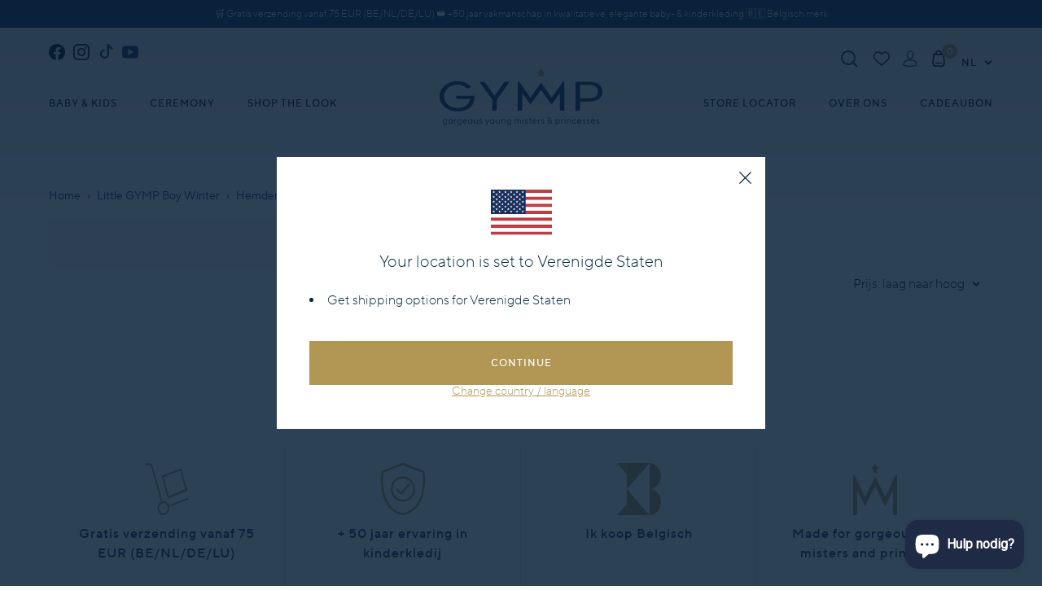

--- FILE ---
content_type: text/css
request_url: https://www.gymp.be/cdn/shop/t/5/assets/style.css?v=79722207383174343711762338423
body_size: 30103
content:
.clearfix:before,.clearfix:after{display:table;content:" "}.clearfix:after{clear:both}.vh,.cart__item-quantity label{border:0;clip:rect(0 0 0 0);height:1px;margin:-1px;overflow:hidden;padding:0;position:absolute;width:1px}.vh.focusable:active,.cart__item-quantity label.focusable:active,.vh.focusable:focus,.cart__item-quantity label.focusable:focus{clip:auto;height:auto;margin:0;overflow:visible;position:static;width:auto}.mb30{margin-bottom:20px}.mb60{margin-bottom:40px}.equal-h{display:-webkit-box;display:-ms-flexbox;display:flex;overflow:hidden;-ms-flex-wrap:wrap;flex-wrap:wrap}.equal-h>*{display:-webkit-box;display:-ms-flexbox;display:flex}.equal-h:before,.equal-h:after{display:none}.block-link{position:relative;cursor:pointer}.block-link__target:before{content:"";display:block;position:absolute;top:0;right:0;bottom:0;left:0}.gm-style img{max-width:inherit}.large{font-size:1.25rem}.show-more{font-family:tt_normsregular,Helvetica,Arial,Verdana,sans-serif}.show-more .icon{-webkit-transition:.25s cubic-bezier(0,0,.58,1);transition:.25s cubic-bezier(0,0,.58,1);margin-left:5px}.show-more:hover{color:#b19654}.show-more:hover .icon{-webkit-transform:translateX(-2px);transform:translate(-2px);stroke:#b19654}.show-more--centered{display:-webkit-box;display:-ms-flexbox;display:flex;-webkit-box-align:center;-ms-flex-align:center;align-items:center;-webkit-box-pack:end;-ms-flex-pack:end;justify-content:end}.page-title{color:#0a213a}@font-face{font-family:lg;src:url(//www.gymp.be/cdn/shop/t/5/assets/lg.eot?v=167324336885059499251643275918);src:url(//www.gymp.be/cdn/shop/t/5/assets/lg.woff?v=37346423175486122461643275919) format("woff"),url(//www.gymp.be/cdn/shop/t/5/assets/lg.ttf?v=43892465838422647861643275918) format("truetype");font-weight:400;font-style:normal}.js-lightgallery-trigger{cursor:pointer;outline:0}.lg-icon{font-family:lg,sans-serif!important;speak:never;font-style:normal;font-weight:400;font-variant:normal;text-transform:none;line-height:1;-webkit-font-smoothing:antialiased;-moz-osx-font-smoothing:grayscale}.lg-container{font-family:system-ui,-apple-system,Segoe UI,Roboto,Helvetica Neue,Arial,Noto Sans,Liberation Sans,sans-serif,"Apple Color Emoji","Segoe UI Emoji",Segoe UI Symbol,"Noto Color Emoji";display:none}.lg-container.lg-show{display:block}.lg-next,.lg-prev{background-color:#00000073;border-radius:2px;color:#999;cursor:pointer;display:block;font-size:22px;margin-top:-10px;padding:8px 10px 9px;position:absolute;top:50%;z-index:1080;outline:none;border:none}.lg-next.disabled,.lg-prev.disabled{opacity:0!important;cursor:default}.lg-next:hover:not(.disabled),.lg-prev:hover:not(.disabled){color:#fff}.lg-single-item .lg-next,.lg-single-item .lg-prev{display:none}.lg-next{right:20px}.lg-next:before{content:"\e095"}.lg-prev{left:20px}.lg-prev:after{content:"\e094"}@-webkit-keyframes lg-right-end{0%{left:0}50%{left:-30px}to{left:0}}@keyframes lg-right-end{0%{left:0}50%{left:-30px}to{left:0}}@-webkit-keyframes lg-left-end{0%{left:0}50%{left:30px}to{left:0}}@keyframes lg-left-end{0%{left:0}50%{left:30px}to{left:0}}.lg-outer.lg-right-end .lg-object{-webkit-animation:lg-right-end .3s;animation:lg-right-end .3s;position:relative}.lg-outer.lg-left-end .lg-object{-webkit-animation:lg-left-end .3s;animation:lg-left-end .3s;position:relative}.lg-toolbar{z-index:1082;left:0;position:absolute;top:0;width:100%}.lg-media-overlap .lg-toolbar{background-image:-webkit-gradient(linear,left bottom,left top,from(rgba(0,0,0,0)),to(rgba(0,0,0,.4)));background-image:linear-gradient(0deg,#0000,#0006)}.lg-toolbar .lg-icon{color:#999;cursor:pointer;float:right;font-size:24px;height:47px;line-height:27px;padding:10px 0;text-align:center;width:50px;text-decoration:none!important;outline:medium none;will-change:color;-webkit-transition:color .2s linear;transition:color .2s linear;background:none;border:none;-webkit-box-shadow:none;box-shadow:none}.lg-toolbar .lg-icon.lg-icon-18{font-size:18px}.lg-toolbar .lg-icon:hover{color:#fff}.lg-toolbar .lg-close:after{content:"\e070"}.lg-toolbar .lg-maximize{font-size:22px}.lg-toolbar .lg-maximize:after{content:"\e90a"}.lg-toolbar .lg-download:after{content:"\e0f2"}.lg-sub-html{color:#eee;font-size:16px;padding:10px 40px;text-align:center;z-index:1080;opacity:0;-webkit-transition:opacity .2s ease-out 0s;transition:opacity .2s ease-out 0s}.lg-sub-html h4{margin:0;font-size:13px;font-weight:700}.lg-sub-html p{font-size:12px;margin:5px 0 0}.lg-sub-html a{color:inherit}.lg-sub-html a:hover{text-decoration:underline}.lg-media-overlap .lg-sub-html{background-image:-webkit-gradient(linear,left top,left bottom,from(rgba(0,0,0,0)),to(rgba(0,0,0,.6)));background-image:linear-gradient(180deg,#0000,#0009)}.lg-item .lg-sub-html{position:absolute;bottom:0;right:0;left:0}.lg-error-msg{font-size:14px;color:#999}.lg-counter{color:#999;display:inline-block;font-size:16px;padding-left:20px;padding-top:12px;height:47px;vertical-align:middle}.lg-closing .lg-toolbar,.lg-closing .lg-prev,.lg-closing .lg-next,.lg-closing .lg-sub-html{opacity:0;-webkit-transition:-webkit-transform .08 cubic-bezier(0,0,.25,1) 0s,opacity .08 cubic-bezier(0,0,.25,1) 0s,color .08 linear;-webkit-transition:opacity .08 cubic-bezier(0,0,.25,1) 0s,color .08 linear,-webkit-transform .08 cubic-bezier(0,0,.25,1) 0s;transition:opacity .08 cubic-bezier(0,0,.25,1) 0s,color .08 linear,-webkit-transform .08 cubic-bezier(0,0,.25,1) 0s;transition:transform .08 cubic-bezier(0,0,.25,1) 0s,opacity .08 cubic-bezier(0,0,.25,1) 0s,color .08 linear;transition:transform .08 cubic-bezier(0,0,.25,1) 0s,opacity .08 cubic-bezier(0,0,.25,1) 0s,color .08 linear,-webkit-transform .08 cubic-bezier(0,0,.25,1) 0s}body:not(.lg-from-hash) .lg-outer.lg-start-zoom .lg-object{opacity:0;will-change:opacity;-webkit-transition:opacity .25s cubic-bezier(0,0,.25,1)!important;transition:opacity .25s cubic-bezier(0,0,.25,1)!important}body:not(.lg-from-hash) .lg-outer.lg-start-zoom .lg-item.lg-complete .lg-object{opacity:1}.lg-group:after{content:"";display:table;clear:both}.lg-on{scroll-behavior:unset}.lg-toolbar,.lg-prev,.lg-next,.lg-pager-outer,.lg-hide-sub-html .lg-sub-html{opacity:0;will-change:transform,opacity;-webkit-transition:-webkit-transform .25s cubic-bezier(0,0,.25,1) 0s,opacity .25s cubic-bezier(0,0,.25,1) 0s;-webkit-transition:opacity .25s cubic-bezier(0,0,.25,1) 0s,-webkit-transform .25s cubic-bezier(0,0,.25,1) 0s;transition:opacity .25s cubic-bezier(0,0,.25,1) 0s,-webkit-transform .25s cubic-bezier(0,0,.25,1) 0s;transition:transform .25s cubic-bezier(0,0,.25,1) 0s,opacity .25s cubic-bezier(0,0,.25,1) 0s;transition:transform .25s cubic-bezier(0,0,.25,1) 0s,opacity .25s cubic-bezier(0,0,.25,1) 0s,-webkit-transform .25s cubic-bezier(0,0,.25,1) 0s}.lg-show-in .lg-toolbar,.lg-show-in .lg-prev,.lg-show-in .lg-next,.lg-show-in .lg-pager-outer,.lg-show-in.lg-hide-sub-html .lg-sub-html{opacity:1}.lg-show-in .lg-hide-items .lg-prev{opacity:0;-webkit-transform:translate3d(-10px,0,0);transform:translate3d(-10px,0,0)}.lg-show-in .lg-hide-items .lg-next{opacity:0;-webkit-transform:translate3d(10px,0,0);transform:translate3d(10px,0,0)}.lg-show-in .lg-hide-items .lg-toolbar{opacity:0;-webkit-transform:translate3d(0,-10px,0);transform:translate3d(0,-10px,0)}.lg-show-in .lg-hide-items.lg-hide-sub-html .lg-sub-html{opacity:0;-webkit-transform:translate3d(0,20px,0);transform:translate3d(0,20px,0)}.lg-outer{width:100%;height:100%;position:fixed;top:0;left:0;z-index:1050;text-align:left;opacity:.001;outline:none;will-change:auto;-webkit-transition:opacity .15s ease 0s;transition:opacity .15s ease 0s}.lg-outer *{-webkit-box-sizing:border-box;box-sizing:border-box}.lg-outer.lg-zoom-from-image,.lg-outer.lg-visible{opacity:1}.lg-outer.lg-css3 .lg-item:not(.lg-start-end-progress).lg-prev-slide,.lg-outer.lg-css3 .lg-item:not(.lg-start-end-progress).lg-next-slide,.lg-outer.lg-css3 .lg-item:not(.lg-start-end-progress).lg-current{-webkit-transition-duration:inherit!important;transition-duration:inherit!important;-webkit-transition-timing-function:inherit!important;transition-timing-function:inherit!important}.lg-outer.lg-css3.lg-dragging .lg-item.lg-prev-slide,.lg-outer.lg-css3.lg-dragging .lg-item.lg-next-slide,.lg-outer.lg-css3.lg-dragging .lg-item.lg-current{-webkit-transition-duration:0s!important;transition-duration:0s!important;opacity:1}.lg-outer.lg-grab img.lg-object{cursor:-webkit-grab;cursor:-o-grab;cursor:-ms-grab;cursor:grab}.lg-outer.lg-grabbing img.lg-object{cursor:move;cursor:-webkit-grabbing;cursor:-o-grabbing;cursor:-ms-grabbing;cursor:grabbing}.lg-outer .lg{height:100%;width:100%;position:relative;overflow:hidden;margin-left:auto;margin-right:auto;max-width:100%;max-height:100%;outline:none}.lg-outer .lg-inner{width:100%;position:absolute;left:0;top:0;bottom:0;-webkit-transition:opacity 0s;transition:opacity 0s;white-space:nowrap}.lg-outer .lg-item{will-change:transform,opacity;display:none!important}.lg-outer.lg-css3 .lg-prev-slide,.lg-outer.lg-css3 .lg-current,.lg-outer.lg-css3 .lg-next-slide,.lg-outer.lg-css .lg-current{display:inline-block!important}.lg-outer .lg-item,.lg-outer .lg-img-wrap{display:inline-block;text-align:center;position:absolute;width:100%;height:100%}.lg-outer .lg-item:before,.lg-outer .lg-img-wrap:before{content:"";display:inline-block;height:100%;vertical-align:middle}.lg-outer .lg-img-wrap{position:absolute;left:0;right:0;top:0;bottom:0;white-space:nowrap;font-size:0}.lg-outer .lg-item.lg-complete{background-image:none}.lg-outer .lg-item.lg-current{z-index:1060}.lg-outer .lg-object{display:inline-block;vertical-align:middle;max-width:100%;max-height:100%;width:auto;height:auto;position:relative}.lg-outer.lg-show-after-load .lg-item .lg-object,.lg-outer.lg-show-after-load .lg-item .lg-video-play-button{opacity:0;will-change:opacity;-webkit-transition:opacity .15s ease 0s;transition:opacity .15s ease 0s}.lg-outer.lg-show-after-load .lg-item.lg-zoom-from-image .lg-object,.lg-outer.lg-show-after-load .lg-item.lg-zoom-from-image .lg-video-play-button,.lg-outer.lg-show-after-load .lg-item.lg-complete .lg-object,.lg-outer.lg-show-after-load .lg-item.lg-complete .lg-video-play-button{opacity:1}.lg-outer .lg-empty-html{display:none}.lg-outer[data-lg-slide-type=video] .lg-download,.lg-outer[data-lg-slide-type=iframe] .lg-download{opacity:.75;pointer-events:none}.lg-outer .lg-first-slide .lg-dummy-img{position:absolute;top:50%;left:50%}.lg-outer.lg-components-open:not(.lg-zoomed) .lg-components{-webkit-transform:translate3d(0,0%,0);transform:translateZ(0);opacity:1}.lg-outer.lg-components-open:not(.lg-zoomed) .lg-sub-html{opacity:1;-webkit-transition:opacity .2s ease-out .15s;transition:opacity .2s ease-out .15s}.lg-backdrop{position:fixed;top:0;left:0;right:0;bottom:0;z-index:1040;background-color:#000;opacity:0;will-change:auto;-webkit-transition:opacity 333ms ease-in 0s;transition:opacity 333ms ease-in 0s}.lg-backdrop.in{opacity:1}.lg-css3.lg-no-trans .lg-prev-slide,.lg-css3.lg-no-trans .lg-next-slide,.lg-css3.lg-no-trans .lg-current{-webkit-transition:none 0s ease 0s!important;transition:none 0s ease 0s!important}.lg-css3.lg-use-css3 .lg-item{-webkit-backface-visibility:hidden;backface-visibility:hidden}.lg-css3.lg-fade .lg-item{opacity:0}.lg-css3.lg-fade .lg-item.lg-current{opacity:1}.lg-css3.lg-fade .lg-item.lg-prev-slide,.lg-css3.lg-fade .lg-item.lg-next-slide,.lg-css3.lg-fade .lg-item.lg-current{-webkit-transition:opacity .1s ease 0s;transition:opacity .1s ease 0s}.lg-css3.lg-use-css3 .lg-item.lg-start-progress{-webkit-transition:-webkit-transform 1s cubic-bezier(.175,.885,.32,1.275) 0s;transition:-webkit-transform 1s cubic-bezier(.175,.885,.32,1.275) 0s;transition:transform 1s cubic-bezier(.175,.885,.32,1.275) 0s;transition:transform 1s cubic-bezier(.175,.885,.32,1.275) 0s,-webkit-transform 1s cubic-bezier(.175,.885,.32,1.275) 0s}.lg-css3.lg-use-css3 .lg-item.lg-start-end-progress{-webkit-transition:-webkit-transform 1s cubic-bezier(0,0,.25,1) 0s;transition:-webkit-transform 1s cubic-bezier(0,0,.25,1) 0s;transition:transform 1s cubic-bezier(0,0,.25,1) 0s;transition:transform 1s cubic-bezier(0,0,.25,1) 0s,-webkit-transform 1s cubic-bezier(0,0,.25,1) 0s}.lg-css3.lg-slide.lg-use-css3 .lg-item{opacity:0}.lg-css3.lg-slide.lg-use-css3 .lg-item.lg-prev-slide{-webkit-transform:translate3d(-100%,0,0);transform:translate3d(-100%,0,0)}.lg-css3.lg-slide.lg-use-css3 .lg-item.lg-next-slide{-webkit-transform:translate3d(100%,0,0);transform:translate3d(100%,0,0)}.lg-css3.lg-slide.lg-use-css3 .lg-item.lg-current{-webkit-transform:translate3d(0,0,0);transform:translateZ(0);opacity:1}.lg-css3.lg-slide.lg-use-css3 .lg-item.lg-prev-slide,.lg-css3.lg-slide.lg-use-css3 .lg-item.lg-next-slide,.lg-css3.lg-slide.lg-use-css3 .lg-item.lg-current{-webkit-transition:-webkit-transform 1s cubic-bezier(0,0,.25,1) 0s,opacity .1s ease 0s;-webkit-transition:opacity .1s ease 0s,-webkit-transform 1s cubic-bezier(0,0,.25,1) 0s;transition:opacity .1s ease 0s,-webkit-transform 1s cubic-bezier(0,0,.25,1) 0s;transition:transform 1s cubic-bezier(0,0,.25,1) 0s,opacity .1s ease 0s;transition:transform 1s cubic-bezier(0,0,.25,1) 0s,opacity .1s ease 0s,-webkit-transform 1s cubic-bezier(0,0,.25,1) 0s}.lg-container.lg-dragging-vertical .lg-backdrop{-webkit-transition-duration:0s!important;transition-duration:0s!important}.lg-container.lg-dragging-vertical .lg-css3 .lg-item.lg-current{-webkit-transition-duration:0s!important;transition-duration:0s!important;opacity:1}.lg-inline .lg-backdrop,.lg-inline .lg-outer{position:absolute}.lg-inline .lg-backdrop{z-index:1}.lg-inline .lg-outer{z-index:2}.lg-inline .lg-maximize:after{content:"\e909"}.lg-components{-webkit-transform:translate3d(0,100%,0);transform:translate3d(0,100%,0);will-change:transform;-webkit-transition:-webkit-transform .35s ease-out 0s;transition:-webkit-transform .35s ease-out 0s;transition:transform .35s ease-out 0s;transition:transform .35s ease-out 0s,-webkit-transform .35s ease-out 0s;z-index:1080;position:absolute;bottom:0;right:0;left:0}@font-face{font-family:swiper-icons;src:url(data:application/font-woff;charset=utf-8;base64,\ [base64]//wADZ2x5ZgAAAywAAADMAAAD2MHtryVoZWFkAAABbAAAADAAAAA2E2+eoWhoZWEAAAGcAAAAHwAAACQC9gDzaG10eAAAAigAAAAZAAAArgJkABFsb2NhAAAC0AAAAFoAAABaFQAUGG1heHAAAAG8AAAAHwAAACAAcABAbmFtZQAAA/gAAAE5AAACXvFdBwlwb3N0AAAFNAAAAGIAAACE5s74hXjaY2BkYGAAYpf5Hu/j+W2+MnAzMYDAzaX6QjD6/4//Bxj5GA8AuRwMYGkAPywL13jaY2BkYGA88P8Agx4j+/8fQDYfA1AEBWgDAIB2BOoAeNpjYGRgYNBh4GdgYgABEMnIABJzYNADCQAACWgAsQB42mNgYfzCOIGBlYGB0YcxjYGBwR1Kf2WQZGhhYGBiYGVmgAFGBiQQkOaawtDAoMBQxXjg/wEGPcYDDA4wNUA2CCgwsAAAO4EL6gAAeNpj2M0gyAACqxgGNWBkZ2D4/wMA+xkDdgAAAHjaY2BgYGaAYBkGRgYQiAHyGMF8FgYHIM3DwMHABGQrMOgyWDLEM1T9/w8UBfEMgLzE////P/5//f/V/xv+r4eaAAeMbAxwIUYmIMHEgKYAYjUcsDAwsLKxc3BycfPw8jEQA/[base64]/uznmfPFBNODM2K7MTQ45YEAZqGP81AmGGcF3iPqOop0r1SPTaTbVkfUe4HXj97wYE+yNwWYxwWu4v1ugWHgo3S1XdZEVqWM7ET0cfnLGxWfkgR42o2PvWrDMBSFj/IHLaF0zKjRgdiVMwScNRAoWUoH78Y2icB/yIY09An6AH2Bdu/UB+yxopYshQiEvnvu0dURgDt8QeC8PDw7Fpji3fEA4z/PEJ6YOB5hKh4dj3EvXhxPqH/SKUY3rJ7srZ4FZnh1PMAtPhwP6fl2PMJMPDgeQ4rY8YT6Gzao0eAEA409DuggmTnFnOcSCiEiLMgxCiTI6Cq5DZUd3Qmp10vO0LaLTd2cjN4fOumlc7lUYbSQcZFkutRG7g6JKZKy0RmdLY680CDnEJ+UMkpFFe1RN7nxdVpXrC4aTtnaurOnYercZg2YVmLN/d/gczfEimrE/fs/bOuq29Zmn8tloORaXgZgGa78yO9/cnXm2BpaGvq25Dv9S4E9+5SIc9PqupJKhYFSSl47+Qcr1mYNAAAAeNptw0cKwkAAAMDZJA8Q7OUJvkLsPfZ6zFVERPy8qHh2YER+3i/BP83vIBLLySsoKimrqKqpa2hp6+jq6RsYGhmbmJqZSy0sraxtbO3sHRydnEMU4uR6yx7JJXveP7WrDycAAAAAAAH//wACeNpjYGRgYOABYhkgZgJCZgZNBkYGLQZtIJsFLMYAAAw3ALgAeNolizEKgDAQBCchRbC2sFER0YD6qVQiBCv/H9ezGI6Z5XBAw8CBK/m5iQQVauVbXLnOrMZv2oLdKFa8Pjuru2hJzGabmOSLzNMzvutpB3N42mNgZGBg4GKQYzBhYMxJLMlj4GBgAYow/P/PAJJhLM6sSoWKfWCAAwDAjgbRAAB42mNgYGBkAIIbCZo5IPrmUn0hGA0AO8EFTQAA) format("woff");font-weight:400;font-style:normal}:root{--swiper-theme-color: #007aff}.swiper-container{margin-left:auto;margin-right:auto;position:relative;overflow:hidden;list-style:none;padding:0;z-index:1}.swiper-container-vertical>.swiper-wrapper{-webkit-box-orient:vertical;-webkit-box-direction:normal;-ms-flex-direction:column;flex-direction:column}.swiper-wrapper{position:relative;width:100%;height:100%;z-index:1;display:-webkit-box;display:-ms-flexbox;display:flex;-webkit-transition-property:-webkit-transform;transition-property:-webkit-transform;transition-property:transform;transition-property:transform,-webkit-transform;-webkit-box-sizing:content-box;box-sizing:content-box}.swiper-container-android .swiper-slide,.swiper-wrapper{-webkit-transform:translate3d(0px,0,0);transform:translateZ(0)}.swiper-container-multirow>.swiper-wrapper{-ms-flex-wrap:wrap;flex-wrap:wrap}.swiper-container-multirow-column>.swiper-wrapper{-ms-flex-wrap:wrap;flex-wrap:wrap;-webkit-box-orient:vertical;-webkit-box-direction:normal;-ms-flex-direction:column;flex-direction:column}.swiper-container-free-mode>.swiper-wrapper{-webkit-transition-timing-function:ease-out;transition-timing-function:ease-out;margin:0 auto}.swiper-slide{-ms-flex-negative:0;flex-shrink:0;width:100%;height:100%;position:relative;-webkit-transition-property:-webkit-transform;transition-property:-webkit-transform;transition-property:transform;transition-property:transform,-webkit-transform}.swiper-slide-invisible-blank{visibility:hidden}.swiper-container-autoheight,.swiper-container-autoheight .swiper-slide{height:auto}.swiper-container-autoheight .swiper-wrapper{-webkit-box-align:start;-ms-flex-align:start;align-items:flex-start;-webkit-transition-property:height,-webkit-transform;transition-property:height,-webkit-transform;transition-property:transform,height;transition-property:transform,height,-webkit-transform}.swiper-container-3d{-webkit-perspective:1200px;perspective:1200px}.swiper-container-3d .swiper-wrapper,.swiper-container-3d .swiper-slide,.swiper-container-3d .swiper-slide-shadow-left,.swiper-container-3d .swiper-slide-shadow-right,.swiper-container-3d .swiper-slide-shadow-top,.swiper-container-3d .swiper-slide-shadow-bottom,.swiper-container-3d .swiper-cube-shadow{-webkit-transform-style:preserve-3d;transform-style:preserve-3d}.swiper-container-3d .swiper-slide-shadow-left,.swiper-container-3d .swiper-slide-shadow-right,.swiper-container-3d .swiper-slide-shadow-top,.swiper-container-3d .swiper-slide-shadow-bottom{position:absolute;left:0;top:0;width:100%;height:100%;pointer-events:none;z-index:10}.swiper-container-3d .swiper-slide-shadow-left{background-image:-webkit-gradient(linear,right top,left top,from(rgba(0,0,0,.5)),to(rgba(0,0,0,0)));background-image:linear-gradient(to left,#00000080,#0000)}.swiper-container-3d .swiper-slide-shadow-right{background-image:-webkit-gradient(linear,left top,right top,from(rgba(0,0,0,.5)),to(rgba(0,0,0,0)));background-image:linear-gradient(to right,#00000080,#0000)}.swiper-container-3d .swiper-slide-shadow-top{background-image:-webkit-gradient(linear,left bottom,left top,from(rgba(0,0,0,.5)),to(rgba(0,0,0,0)));background-image:linear-gradient(to top,#00000080,#0000)}.swiper-container-3d .swiper-slide-shadow-bottom{background-image:-webkit-gradient(linear,left top,left bottom,from(rgba(0,0,0,.5)),to(rgba(0,0,0,0)));background-image:linear-gradient(to bottom,#00000080,#0000)}.swiper-container-css-mode>.swiper-wrapper{overflow:auto;scrollbar-width:none;-ms-overflow-style:none}.swiper-container-css-mode>.swiper-wrapper::-webkit-scrollbar{display:none}.swiper-container-css-mode>.swiper-wrapper>.swiper-slide{scroll-snap-align:start start}.swiper-container-horizontal.swiper-container-css-mode>.swiper-wrapper{-ms-scroll-snap-type:x mandatory;scroll-snap-type:x mandatory}.swiper-container-vertical.swiper-container-css-mode>.swiper-wrapper{-ms-scroll-snap-type:y mandatory;scroll-snap-type:y mandatory}.swiper-pagination-bullets{position:absolute;bottom:20px;left:50%;-webkit-transform:translateX(-50%);transform:translate(-50%);z-index:1;display:-webkit-box;display:-ms-flexbox;display:flex}.swiper-pagination-bullet{width:10px;height:10px;border:1px solid #fff;display:block;border-radius:50%;margin:0 5px;cursor:pointer;-webkit-transition:.25s cubic-bezier(0,0,.58,1);transition:.25s cubic-bezier(0,0,.58,1);will-change:transform}.swiper-pagination-bullet:hover,.swiper-pagination-bullet:focus,.swiper-pagination-bullet.swiper-pagination-bullet-active{background:#fff;-webkit-transform:scale(1.3) translateZ(0);transform:scale(1.3) translateZ(0)}.slider--upsell{position:relative}.slider--upsell .swiper-slide{opacity:.4;-webkit-transition:.25s cubic-bezier(0,0,.58,1);transition:.25s cubic-bezier(0,0,.58,1)}.slider--upsell .swiper-slide-active{opacity:1}.swiper-button-next,.swiper-button-prev{cursor:pointer;-webkit-transition:.25s cubic-bezier(0,0,.58,1);transition:.25s cubic-bezier(0,0,.58,1);position:absolute;top:50%;right:0;background-color:transparent;border:1px solid rgba(10,33,58,.1);padding:8px;border-radius:50%;z-index:9;width:30px;height:30px;display:-webkit-box;display:-ms-flexbox;display:flex;-webkit-box-pack:center;-ms-flex-pack:center;justify-content:center;-webkit-box-align:center;-ms-flex-align:center;align-items:center}.swiper-button-next:hover{-webkit-transform:translateX(5px);transform:translate(5px);opacity:.5}.swiper-button-prev{right:unset;left:0}.swiper-button-prev:hover{-webkit-transform:translateX(-5px);transform:translate(-5px);opacity:.5}.swiper-button-disabled{-webkit-transition:.25s cubic-bezier(0,0,.58,1);transition:.25s cubic-bezier(0,0,.58,1);opacity:.2}.slider--upsell__wrapper{position:relative}.slider--upsell__wrapper .swiper-button-prev-upsell,.slider--upsell__wrapper .swiper-button-next-upsell{cursor:pointer;-webkit-transition:.25s cubic-bezier(0,0,.58,1);transition:.25s cubic-bezier(0,0,.58,1);position:absolute;top:50%;left:-10px;z-index:9;width:25px;height:25px;display:-webkit-box;display:-ms-flexbox;display:flex;-webkit-box-pack:center;-ms-flex-pack:center;justify-content:center;-webkit-box-align:center;-ms-flex-align:center;align-items:center;background-color:#fff;border-radius:50%}.slider--upsell__wrapper .swiper-button-next-upsell{top:50%;right:-10px;left:unset}.slider--upsell__wrapper .swiper-button-disabled{-webkit-transition:.25s cubic-bezier(0,0,.58,1);transition:.25s cubic-bezier(0,0,.58,1);opacity:0}.slider--product,.slider--product-thumbs{position:relative;height:100%}.slider--product .swiper-container,.slider--product-thumbs .swiper-container{height:100%}.slider--product .swiper-button-next,.slider--product-thumbs .swiper-button-next{right:-10px}.slider--product .swiper-button-prev,.slider--product-thumbs .swiper-button-prev{left:-10px}.swiper-slide--auto{height:auto!important;margin-bottom:15px}.simple-gallery__main-image .swiper-button-prev--product{top:50%;left:10px;-webkit-transform:translateY(-50%);transform:translateY(-50%)}.simple-gallery__main-image .swiper-button-next--product{top:50%;right:10px;-webkit-transform:translateY(-50%);transform:translateY(-50%)}html{-webkit-text-size-adjust:100%;-ms-text-size-adjust:100%}html,body{margin:0;padding:0}body{overflow-y:scroll}h1,h2,h3,h4,h5,h6,p,blockquote,pre,a,abbr,address,cite,code,del,dfn,em,img,q,s,samp,small,strike,sub,sup,var,dd,dl,dt,li,ol,ul,fieldset,form,label,legend,button,table,caption,tbody,tfoot,thead,tr,th,td{margin:0;padding:0;border:0;font-weight:inherit;font-style:inherit;font-size:100%;line-height:1;font-family:inherit}article,aside,details,figcaption,figure,footer,header,nav,time,section,main{display:block}*,*:before,*:after{-webkit-box-sizing:border-box;box-sizing:border-box}audio,canvas,video{display:inline-block}audio:not([controls]){display:none}q:before,q:after,blockquote:before,blockquote:after{content:""}sub,sup{font-size:75%;line-height:0;position:relative;vertical-align:baseline}sup{top:-.5em}sub{bottom:-.25em}figure{margin:0}svg:not(:root){overflow:hidden}abbr{text-transform:uppercase}@font-face{font-family:tt_normslight;src:url(//www.gymp.be/cdn/shop/t/5/assets/ttnorms-light-webfont.woff2?v=143667079226295446171643275918) format("woff2"),url(//www.gymp.be/cdn/shop/t/5/assets/ttnorms-light-webfont.woff?v=116849791817504942671643275918) format("woff");font-weight:400;font-style:normal}@font-face{font-family:tt_normsregular;src:url(//www.gymp.be/cdn/shop/t/5/assets/ttnorms-regular-webfont.woff2?v=72563308483894790401643275918) format("woff2"),url(//www.gymp.be/cdn/shop/t/5/assets/ttnorms-regular-webfont.woff?v=56943121625944269881643275918) format("woff");font-weight:400;font-style:normal}@font-face{font-family:tt_normsbold;src:url(//www.gymp.be/cdn/shop/t/5/assets/ttnorms-bold-webfont.woff2?v=42009330155167782991643275917) format("woff2"),url(//www.gymp.be/cdn/shop/t/5/assets/ttnorms-bold-webfont.woff?v=17121429399532836871643275918) format("woff");font-weight:400;font-style:normal}@font-face{font-family:tt_normsmedium;src:url(//www.gymp.be/cdn/shop/t/5/assets/ttnorms-medium-webfont.woff2?v=165093545458548947511643275918) format("woff2"),url(//www.gymp.be/cdn/shop/t/5/assets/ttnorms-medium-webfont.woff?v=89040103523226901851643275918) format("woff");font-weight:400;font-style:normal}p{line-height:1.5em;margin-bottom:1.5em}strong{font-weight:400;font-size:inherit}em{font-style:italic;font-weight:inherit}a{font-weight:inherit;font-style:inherit;color:#b19654;-webkit-transition:.25s cubic-bezier(0,0,.58,1);transition:.25s cubic-bezier(0,0,.58,1);text-decoration:underline;-webkit-text-decoration-skip:ink;text-decoration-skip-ink:auto}a:hover,a:focus{color:#907942}a:focus,a:active{outline:0;color:#7f6b3a}.tdn{text-decoration:none}.tdn:hover,.tdn:focus{text-decoration:underline}a:not([href]){color:#000;text-decoration:none}img{border:0;max-width:100%;height:auto;display:inline-block;vertical-align:middle}h1,.h1,h2,.h2,h3,.h3,h4,.h4,h5,.h5,h6,.h6{font-family:tt_normslight,Helvetica,Arial,Verdana,sans-serif;font-size:1rem;line-height:1.5em;font-weight:400;text-rendering:optimizeLegibility;-webkit-font-smoothing:antialiased;-moz-osx-font-smoothing:grayscale;color:#b19654;line-height:1.2em;margin:0 0 .8em;-webkit-hyphens:auto;-ms-hyphens:auto;hyphens:auto}h1 a,.h1 a,h2 a,.h2 a,h3 a,.h3 a,h4 a,.h4 a,h5 a,.h5 a,h6 a,.h6 a{text-decoration:none;outline:0;font-weight:inherit;color:#b19654}h1 a:hover,h1 a:focus,.h1 a:hover,.h1 a:focus,h2 a:hover,h2 a:focus,.h2 a:hover,.h2 a:focus,h3 a:hover,h3 a:focus,.h3 a:hover,.h3 a:focus,h4 a:hover,h4 a:focus,.h4 a:hover,.h4 a:focus,h5 a:hover,h5 a:focus,.h5 a:hover,.h5 a:focus,h6 a:hover,h6 a:focus,.h6 a:hover,.h6 a:focus{color:#907942}h1,.h1{font-size:1.75rem}h2,.h2{font-family:tt_normsregular,Helvetica,Arial,Verdana,sans-serif;font-size:1.25rem}h3,.h3,h4,.h4{font-size:1rem}ul,ol{list-style:none}ul li,ol li{line-height:1.5em}.unstyled,.lined-list{margin:0 0 1.5em;list-style:none}.unstyled ul,.lined-list ul{list-style:none}.lined-list li{border-bottom:1px solid #e3e3e3;padding:5px 0}.lined-list li:first-child{padding-top:0}.lined-list li:last-child{padding-bottom:0;border-bottom:none}dl{margin:0 0 1.5em}dt,dd{line-height:1.5em}dt{font-weight:600}dd{margin-bottom:.5em}hr{display:block;height:1px;border:0;border-top:1px solid #cbd5e0;margin:50px 0}blockquote{line-height:inherit;padding-left:20px;border-left:1px solid #cbd5e0;margin-bottom:1.5em;font-size:1.25rem;font-style:italic}blockquote p{margin-bottom:.5em}blockquote cite{font-size:.875rem}.rte *+h2,.rte *+h3{margin-top:2em}.rte p{font-family:tt_normsregular,Helvetica,Arial,Verdana,sans-serif}.rte>*:last-child{margin-bottom:0}.rte ul,.rte ol{margin:0 0 1.5em 18px}.rte ul{list-style:disc}.rte ul ul{list-style:circle;margin-bottom:0}.rte ol{list-style:decimal}.rte ol ol{margin-bottom:0}::-moz-selection{background-color:#f1ece0;color:inherit}::selection{background-color:#f1ece0;color:inherit}.errors ul{margin-bottom:0}.subtitle{font-family:tt_normsbold,Helvetica,Arial,Verdana,sans-serif;color:#b19654;text-transform:uppercase;font-size:.75rem;margin-bottom:10px}.medium-title{font-family:tt_normsmedium,Helvetica,Arial,Verdana,sans-serif;letter-spacing:1px;font-size:16px}.medium-title--dark{color:#0a213a}table{width:100%;padding:0;border-collapse:separate;border-spacing:0;empty-cells:show;margin:0 0 1.5em}table th,table td{padding:11px 6px;text-align:left;vertical-align:middle;line-height:1.5em}.slideDown{-webkit-animation-name:slideDown;animation-name:slideDown;-webkit-animation-duration:1s;animation-duration:1s;-webkit-animation-timing-function:ease;animation-timing-function:ease;visibility:visible!important}@-webkit-keyframes slideDown{0%{-webkit-transform:translateY(-100%);transform:translateY(-100%)}50%{-webkit-transform:translateY(8%);transform:translateY(8%)}65%{-webkit-transform:translateY(-4%);transform:translateY(-4%)}80%{-webkit-transform:translateY(4%);transform:translateY(4%)}95%{-webkit-transform:translateY(-2%);transform:translateY(-2%)}to{-webkit-transform:translateY(0%);transform:translateY(0)}}@keyframes slideDown{0%{-webkit-transform:translateY(-100%);transform:translateY(-100%)}50%{-webkit-transform:translateY(8%);transform:translateY(8%)}65%{-webkit-transform:translateY(-4%);transform:translateY(-4%)}80%{-webkit-transform:translateY(4%);transform:translateY(4%)}95%{-webkit-transform:translateY(-2%);transform:translateY(-2%)}to{-webkit-transform:translateY(0%);transform:translateY(0)}}.slideUp{-webkit-animation-name:slideUp;animation-name:slideUp;-webkit-animation-duration:1s;animation-duration:1s;-webkit-animation-timing-function:ease;animation-timing-function:ease;visibility:visible!important}@-webkit-keyframes slideUp{0%{-webkit-transform:translateY(100%);transform:translateY(100%)}50%{-webkit-transform:translateY(-8%);transform:translateY(-8%)}65%{-webkit-transform:translateY(4%);transform:translateY(4%)}80%{-webkit-transform:translateY(-4%);transform:translateY(-4%)}95%{-webkit-transform:translateY(2%);transform:translateY(2%)}to{-webkit-transform:translateY(0%);transform:translateY(0)}}@keyframes slideUp{0%{-webkit-transform:translateY(100%);transform:translateY(100%)}50%{-webkit-transform:translateY(-8%);transform:translateY(-8%)}65%{-webkit-transform:translateY(4%);transform:translateY(4%)}80%{-webkit-transform:translateY(-4%);transform:translateY(-4%)}95%{-webkit-transform:translateY(2%);transform:translateY(2%)}to{-webkit-transform:translateY(0%);transform:translateY(0)}}.slideLeft{-webkit-animation-name:slideLeft;animation-name:slideLeft;-webkit-animation-duration:1s;animation-duration:1s;-webkit-animation-timing-function:ease-in-out;animation-timing-function:ease-in-out;visibility:visible!important}@-webkit-keyframes slideLeft{0%{-webkit-transform:translateX(150%);transform:translate(150%)}50%{-webkit-transform:translateX(-8%);transform:translate(-8%)}65%{-webkit-transform:translateX(4%);transform:translate(4%)}80%{-webkit-transform:translateX(-4%);transform:translate(-4%)}95%{-webkit-transform:translateX(2%);transform:translate(2%)}to{-webkit-transform:translateX(0%);transform:translate(0)}}@keyframes slideLeft{0%{-webkit-transform:translateX(150%);transform:translate(150%)}50%{-webkit-transform:translateX(-8%);transform:translate(-8%)}65%{-webkit-transform:translateX(4%);transform:translate(4%)}80%{-webkit-transform:translateX(-4%);transform:translate(-4%)}95%{-webkit-transform:translateX(2%);transform:translate(2%)}to{-webkit-transform:translateX(0%);transform:translate(0)}}.slideRight{-webkit-animation-name:slideRight;animation-name:slideRight;-webkit-animation-duration:1s;animation-duration:1s;-webkit-animation-timing-function:ease-in-out;animation-timing-function:ease-in-out;visibility:visible!important}@-webkit-keyframes slideRight{0%{-webkit-transform:translateX(-150%);transform:translate(-150%)}50%{-webkit-transform:translateX(8%);transform:translate(8%)}65%{-webkit-transform:translateX(-4%);transform:translate(-4%)}80%{-webkit-transform:translateX(4%);transform:translate(4%)}95%{-webkit-transform:translateX(-2%);transform:translate(-2%)}to{-webkit-transform:translateX(0%);transform:translate(0)}}@keyframes slideRight{0%{-webkit-transform:translateX(-150%);transform:translate(-150%)}50%{-webkit-transform:translateX(8%);transform:translate(8%)}65%{-webkit-transform:translateX(-4%);transform:translate(-4%)}80%{-webkit-transform:translateX(4%);transform:translate(4%)}95%{-webkit-transform:translateX(-2%);transform:translate(-2%)}to{-webkit-transform:translateX(0%);transform:translate(0)}}.slideExpandUp{-webkit-animation-name:slideExpandUp;animation-name:slideExpandUp;-webkit-animation-duration:1.6s;animation-duration:1.6s;-webkit-animation-timing-function:ease-out;animation-timing-function:ease-out;visibility:visible!important}@-webkit-keyframes slideExpandUp{0%{-webkit-transform:translateY(100%) scaleX(.5);transform:translateY(100%) scaleX(.5)}30%{-webkit-transform:translateY(-8%) scaleX(.5);transform:translateY(-8%) scaleX(.5)}40%{-webkit-transform:translateY(2%) scaleX(.5);transform:translateY(2%) scaleX(.5)}50%{-webkit-transform:translateY(0%) scaleX(1.1);transform:translateY(0) scaleX(1.1)}60%{-webkit-transform:translateY(0%) scaleX(.9);transform:translateY(0) scaleX(.9)}70%{-webkit-transform:translateY(0%) scaleX(1.05);transform:translateY(0) scaleX(1.05)}80%{-webkit-transform:translateY(0%) scaleX(.95);transform:translateY(0) scaleX(.95)}90%{-webkit-transform:translateY(0%) scaleX(1.02);transform:translateY(0) scaleX(1.02)}to{-webkit-transform:translateY(0%) scaleX(1);transform:translateY(0) scaleX(1)}}@keyframes slideExpandUp{0%{-webkit-transform:translateY(100%) scaleX(.5);transform:translateY(100%) scaleX(.5)}30%{-webkit-transform:translateY(-8%) scaleX(.5);transform:translateY(-8%) scaleX(.5)}40%{-webkit-transform:translateY(2%) scaleX(.5);transform:translateY(2%) scaleX(.5)}50%{-webkit-transform:translateY(0%) scaleX(1.1);transform:translateY(0) scaleX(1.1)}60%{-webkit-transform:translateY(0%) scaleX(.9);transform:translateY(0) scaleX(.9)}70%{-webkit-transform:translateY(0%) scaleX(1.05);transform:translateY(0) scaleX(1.05)}80%{-webkit-transform:translateY(0%) scaleX(.95);transform:translateY(0) scaleX(.95)}90%{-webkit-transform:translateY(0%) scaleX(1.02);transform:translateY(0) scaleX(1.02)}to{-webkit-transform:translateY(0%) scaleX(1);transform:translateY(0) scaleX(1)}}.expandUp{-webkit-animation-name:expandUp;animation-name:expandUp;-webkit-animation-duration:.7s;animation-duration:.7s;-webkit-animation-timing-function:ease;animation-timing-function:ease;visibility:visible!important}@-webkit-keyframes expandUp{0%{-webkit-transform:translateY(100%) scale(.6) scaleY(.5);transform:translateY(100%) scale(.6) scaleY(.5)}60%{-webkit-transform:translateY(-7%) scaleY(1.12);transform:translateY(-7%) scaleY(1.12)}75%{-webkit-transform:translateY(3%);transform:translateY(3%)}to{-webkit-transform:translateY(0%) scale(1) scaleY(1);transform:translateY(0) scale(1) scaleY(1)}}@keyframes expandUp{0%{-webkit-transform:translateY(100%) scale(.6) scaleY(.5);transform:translateY(100%) scale(.6) scaleY(.5)}60%{-webkit-transform:translateY(-7%) scaleY(1.12);transform:translateY(-7%) scaleY(1.12)}75%{-webkit-transform:translateY(3%);transform:translateY(3%)}to{-webkit-transform:translateY(0%) scale(1) scaleY(1);transform:translateY(0) scale(1) scaleY(1)}}.fadeIn{-webkit-animation-name:fadeIn;animation-name:fadeIn;-webkit-animation-duration:1.5s;animation-duration:1.5s;-webkit-animation-timing-function:ease-in-out;animation-timing-function:ease-in-out;visibility:visible!important}@-webkit-keyframes fadeIn{0%{-webkit-transform:scale(0);transform:scale(0);opacity:0}60%{-webkit-transform:scale(1.1);transform:scale(1.1)}80%{-webkit-transform:scale(.9);transform:scale(.9);opacity:1}to{-webkit-transform:scale(1);transform:scale(1);opacity:1}}@keyframes fadeIn{0%{-webkit-transform:scale(0);transform:scale(0);opacity:0}60%{-webkit-transform:scale(1.1);transform:scale(1.1)}80%{-webkit-transform:scale(.9);transform:scale(.9);opacity:1}to{-webkit-transform:scale(1);transform:scale(1);opacity:1}}.expandOpen{-webkit-animation-name:expandOpen;animation-name:expandOpen;-webkit-animation-duration:1.2s;animation-duration:1.2s;-webkit-animation-timing-function:ease-out;animation-timing-function:ease-out;visibility:visible!important}@-webkit-keyframes expandOpen{0%{-webkit-transform:scale(1.8);transform:scale(1.8)}50%{-webkit-transform:scale(.95);transform:scale(.95)}80%{-webkit-transform:scale(1.05);transform:scale(1.05)}90%{-webkit-transform:scale(.98);transform:scale(.98)}to{-webkit-transform:scale(1);transform:scale(1)}}@keyframes expandOpen{0%{-webkit-transform:scale(1.8);transform:scale(1.8)}50%{-webkit-transform:scale(.95);transform:scale(.95)}80%{-webkit-transform:scale(1.05);transform:scale(1.05)}90%{-webkit-transform:scale(.98);transform:scale(.98)}to{-webkit-transform:scale(1);transform:scale(1)}}.bigEntrance{-webkit-animation-name:bigEntrance;animation-name:bigEntrance;-webkit-animation-duration:1.6s;animation-duration:1.6s;-webkit-animation-timing-function:ease-out;animation-timing-function:ease-out;visibility:visible!important}@-webkit-keyframes bigEntrance{0%{-webkit-transform:scale(.3) rotate(6deg) translateX(-30%) translateY(30%);transform:scale(.3) rotate(6deg) translate(-30%) translateY(30%);opacity:.2}30%{-webkit-transform:scale(1.03) rotate(-2deg) translateX(2%) translateY(-2%);transform:scale(1.03) rotate(-2deg) translate(2%) translateY(-2%);opacity:1}45%{-webkit-transform:scale(.98) rotate(1deg) translateX(0%) translateY(0%);transform:scale(.98) rotate(1deg) translate(0) translateY(0);opacity:1}60%{-webkit-transform:scale(1.01) rotate(-1deg) translateX(0%) translateY(0%);transform:scale(1.01) rotate(-1deg) translate(0) translateY(0);opacity:1}75%{-webkit-transform:scale(.99) rotate(1deg) translateX(0%) translateY(0%);transform:scale(.99) rotate(1deg) translate(0) translateY(0);opacity:1}90%{-webkit-transform:scale(1.01) rotate(0deg) translateX(0%) translateY(0%);transform:scale(1.01) rotate(0) translate(0) translateY(0);opacity:1}to{-webkit-transform:scale(1) rotate(0deg) translateX(0%) translateY(0%);transform:scale(1) rotate(0) translate(0) translateY(0);opacity:1}}@keyframes bigEntrance{0%{-webkit-transform:scale(.3) rotate(6deg) translateX(-30%) translateY(30%);transform:scale(.3) rotate(6deg) translate(-30%) translateY(30%);opacity:.2}30%{-webkit-transform:scale(1.03) rotate(-2deg) translateX(2%) translateY(-2%);transform:scale(1.03) rotate(-2deg) translate(2%) translateY(-2%);opacity:1}45%{-webkit-transform:scale(.98) rotate(1deg) translateX(0%) translateY(0%);transform:scale(.98) rotate(1deg) translate(0) translateY(0);opacity:1}60%{-webkit-transform:scale(1.01) rotate(-1deg) translateX(0%) translateY(0%);transform:scale(1.01) rotate(-1deg) translate(0) translateY(0);opacity:1}75%{-webkit-transform:scale(.99) rotate(1deg) translateX(0%) translateY(0%);transform:scale(.99) rotate(1deg) translate(0) translateY(0);opacity:1}90%{-webkit-transform:scale(1.01) rotate(0deg) translateX(0%) translateY(0%);transform:scale(1.01) rotate(0) translate(0) translateY(0);opacity:1}to{-webkit-transform:scale(1) rotate(0deg) translateX(0%) translateY(0%);transform:scale(1) rotate(0) translate(0) translateY(0);opacity:1}}.hatch{-webkit-animation-name:hatch;animation-name:hatch;-webkit-animation-duration:2s;animation-duration:2s;-webkit-animation-timing-function:ease-in-out;animation-timing-function:ease-in-out;-webkit-transform-origin:50% 100%;transform-origin:50% 100%;visibility:visible!important}@-webkit-keyframes hatch{0%{-webkit-transform:rotate(0deg) scaleY(.6);transform:rotate(0) scaleY(.6)}20%{-webkit-transform:rotate(-2deg) scaleY(1.05);transform:rotate(-2deg) scaleY(1.05)}35%{-webkit-transform:rotate(2deg) scaleY(1);transform:rotate(2deg) scaleY(1)}50%{-webkit-transform:rotate(-2deg);transform:rotate(-2deg)}65%{-webkit-transform:rotate(1deg);transform:rotate(1deg)}80%{-webkit-transform:rotate(-1deg);transform:rotate(-1deg)}to{-webkit-transform:rotate(0deg);transform:rotate(0)}}@keyframes hatch{0%{-webkit-transform:rotate(0deg) scaleY(.6);transform:rotate(0) scaleY(.6)}20%{-webkit-transform:rotate(-2deg) scaleY(1.05);transform:rotate(-2deg) scaleY(1.05)}35%{-webkit-transform:rotate(2deg) scaleY(1);transform:rotate(2deg) scaleY(1)}50%{-webkit-transform:rotate(-2deg);transform:rotate(-2deg)}65%{-webkit-transform:rotate(1deg);transform:rotate(1deg)}80%{-webkit-transform:rotate(-1deg);transform:rotate(-1deg)}to{-webkit-transform:rotate(0deg);transform:rotate(0)}}.bounce{-webkit-animation-name:bounce;animation-name:bounce;-webkit-animation-duration:1.6s;animation-duration:1.6s;-webkit-animation-timing-function:ease;animation-timing-function:ease;-webkit-transform-origin:50% 100%;transform-origin:50% 100%}@-webkit-keyframes bounce{0%{-webkit-transform:translateY(0%) scaleY(.6);transform:translateY(0) scaleY(.6)}60%{-webkit-transform:translateY(-100%) scaleY(1.1);transform:translateY(-100%) scaleY(1.1)}70%{-webkit-transform:translateY(0%) scaleY(.95) scaleX(1.05);transform:translateY(0) scaleY(.95) scaleX(1.05)}80%{-webkit-transform:translateY(0%) scaleY(1.05) scaleX(1);transform:translateY(0) scaleY(1.05) scaleX(1)}90%{-webkit-transform:translateY(0%) scaleY(.95) scaleX(1);transform:translateY(0) scaleY(.95) scaleX(1)}to{-webkit-transform:translateY(0%) scaleY(1) scaleX(1);transform:translateY(0) scaleY(1) scaleX(1)}}@keyframes bounce{0%{-webkit-transform:translateY(0%) scaleY(.6);transform:translateY(0) scaleY(.6)}60%{-webkit-transform:translateY(-100%) scaleY(1.1);transform:translateY(-100%) scaleY(1.1)}70%{-webkit-transform:translateY(0%) scaleY(.95) scaleX(1.05);transform:translateY(0) scaleY(.95) scaleX(1.05)}80%{-webkit-transform:translateY(0%) scaleY(1.05) scaleX(1);transform:translateY(0) scaleY(1.05) scaleX(1)}90%{-webkit-transform:translateY(0%) scaleY(.95) scaleX(1);transform:translateY(0) scaleY(.95) scaleX(1)}to{-webkit-transform:translateY(0%) scaleY(1) scaleX(1);transform:translateY(0) scaleY(1) scaleX(1)}}.pulse{-webkit-animation-name:pulse;animation-name:pulse;-webkit-animation-duration:1.5s;animation-duration:1.5s;-webkit-animation-iteration-count:infinite;animation-iteration-count:infinite}@-webkit-keyframes pulse{0%{-webkit-transform:scale(.9);transform:scale(.9);opacity:.7}50%{-webkit-transform:scale(1);transform:scale(1);opacity:1}to{-webkit-transform:scale(.9);transform:scale(.9);opacity:.7}}@keyframes pulse{0%{-webkit-transform:scale(.9);transform:scale(.9);opacity:.7}50%{-webkit-transform:scale(1);transform:scale(1);opacity:1}to{-webkit-transform:scale(.9);transform:scale(.9);opacity:.7}}.floating{-webkit-animation-name:floating;animation-name:floating;-webkit-animation-duration:1.5s;animation-duration:1.5s;-webkit-animation-iteration-count:infinite;animation-iteration-count:infinite}@-webkit-keyframes floating{0%{-webkit-transform:translateY(0%);transform:translateY(0)}50%{-webkit-transform:translateY(8%);transform:translateY(8%)}to{-webkit-transform:translateY(0%);transform:translateY(0)}}@keyframes floating{0%{-webkit-transform:translateY(0%);transform:translateY(0)}50%{-webkit-transform:translateY(8%);transform:translateY(8%)}to{-webkit-transform:translateY(0%);transform:translateY(0)}}.tossing{-webkit-animation-name:tossing;animation-name:tossing;-webkit-animation-duration:2.5s;animation-duration:2.5s;-webkit-animation-iteration-count:infinite;animation-iteration-count:infinite}@-webkit-keyframes tossing{0%{-webkit-transform:rotate(-4deg);transform:rotate(-4deg)}50%{-webkit-transform:rotate(4deg);transform:rotate(4deg)}to{-webkit-transform:rotate(-4deg);transform:rotate(-4deg)}}@keyframes tossing{0%{-webkit-transform:rotate(-4deg);transform:rotate(-4deg)}50%{-webkit-transform:rotate(4deg);transform:rotate(4deg)}to{-webkit-transform:rotate(-4deg);transform:rotate(-4deg)}}.pullUp{-webkit-animation-name:pullUp;animation-name:pullUp;-webkit-animation-duration:1.1s;animation-duration:1.1s;-webkit-animation-timing-function:ease-out;animation-timing-function:ease-out;-webkit-transform-origin:50% 100%;transform-origin:50% 100%}@-webkit-keyframes pullUp{0%{-webkit-transform:scaleY(.1);transform:scaleY(.1)}40%{-webkit-transform:scaleY(1.02);transform:scaleY(1.02)}60%{-webkit-transform:scaleY(.98);transform:scaleY(.98)}80%{-webkit-transform:scaleY(1.01);transform:scaleY(1.01)}to{-webkit-transform:scaleY(.98);transform:scaleY(.98)}80%{-webkit-transform:scaleY(1.01);transform:scaleY(1.01)}to{-webkit-transform:scaleY(1);transform:scaleY(1)}}@keyframes pullUp{0%{-webkit-transform:scaleY(.1);transform:scaleY(.1)}40%{-webkit-transform:scaleY(1.02);transform:scaleY(1.02)}60%{-webkit-transform:scaleY(.98);transform:scaleY(.98)}80%{-webkit-transform:scaleY(1.01);transform:scaleY(1.01)}to{-webkit-transform:scaleY(.98);transform:scaleY(.98)}80%{-webkit-transform:scaleY(1.01);transform:scaleY(1.01)}to{-webkit-transform:scaleY(1);transform:scaleY(1)}}.pullDown{-webkit-animation-name:pullDown;animation-name:pullDown;-webkit-animation-duration:1.1s;animation-duration:1.1s;-webkit-animation-timing-function:ease-out;animation-timing-function:ease-out;-webkit-transform-origin:50% 0%;transform-origin:50% 0%}@-webkit-keyframes pullDown{0%{-webkit-transform:scaleY(.1);transform:scaleY(.1)}40%{-webkit-transform:scaleY(1.02);transform:scaleY(1.02)}60%{-webkit-transform:scaleY(.98);transform:scaleY(.98)}80%{-webkit-transform:scaleY(1.01);transform:scaleY(1.01)}to{-webkit-transform:scaleY(.98);transform:scaleY(.98)}80%{-webkit-transform:scaleY(1.01);transform:scaleY(1.01)}to{-webkit-transform:scaleY(1);transform:scaleY(1)}}@keyframes pullDown{0%{-webkit-transform:scaleY(.1);transform:scaleY(.1)}40%{-webkit-transform:scaleY(1.02);transform:scaleY(1.02)}60%{-webkit-transform:scaleY(.98);transform:scaleY(.98)}80%{-webkit-transform:scaleY(1.01);transform:scaleY(1.01)}to{-webkit-transform:scaleY(.98);transform:scaleY(.98)}80%{-webkit-transform:scaleY(1.01);transform:scaleY(1.01)}to{-webkit-transform:scaleY(1);transform:scaleY(1)}}.stretchLeft{-webkit-animation-name:stretchLeft;animation-name:stretchLeft;-webkit-animation-duration:1.5s;animation-duration:1.5s;-webkit-animation-timing-function:ease-out;animation-timing-function:ease-out;-webkit-transform-origin:100% 0%;transform-origin:100% 0%}@-webkit-keyframes stretchLeft{0%{-webkit-transform:scaleX(.3);transform:scaleX(.3)}40%{-webkit-transform:scaleX(1.02);transform:scaleX(1.02)}60%{-webkit-transform:scaleX(.98);transform:scaleX(.98)}80%{-webkit-transform:scaleX(1.01);transform:scaleX(1.01)}to{-webkit-transform:scaleX(.98);transform:scaleX(.98)}80%{-webkit-transform:scaleX(1.01);transform:scaleX(1.01)}to{-webkit-transform:scaleX(1);transform:scaleX(1)}}@keyframes stretchLeft{0%{-webkit-transform:scaleX(.3);transform:scaleX(.3)}40%{-webkit-transform:scaleX(1.02);transform:scaleX(1.02)}60%{-webkit-transform:scaleX(.98);transform:scaleX(.98)}80%{-webkit-transform:scaleX(1.01);transform:scaleX(1.01)}to{-webkit-transform:scaleX(.98);transform:scaleX(.98)}80%{-webkit-transform:scaleX(1.01);transform:scaleX(1.01)}to{-webkit-transform:scaleX(1);transform:scaleX(1)}}.stretchRight{-webkit-animation-name:stretchRight;animation-name:stretchRight;-webkit-animation-duration:1.5s;animation-duration:1.5s;-webkit-animation-timing-function:ease-out;animation-timing-function:ease-out;-webkit-transform-origin:0% 0%;transform-origin:0% 0%}@-webkit-keyframes stretchRight{0%{-webkit-transform:scaleX(.3);transform:scaleX(.3)}40%{-webkit-transform:scaleX(1.02);transform:scaleX(1.02)}60%{-webkit-transform:scaleX(.98);transform:scaleX(.98)}80%{-webkit-transform:scaleX(1.01);transform:scaleX(1.01)}to{-webkit-transform:scaleX(.98);transform:scaleX(.98)}80%{-webkit-transform:scaleX(1.01);transform:scaleX(1.01)}to{-webkit-transform:scaleX(1);transform:scaleX(1)}}@keyframes stretchRight{0%{-webkit-transform:scaleX(.3);transform:scaleX(.3)}40%{-webkit-transform:scaleX(1.02);transform:scaleX(1.02)}60%{-webkit-transform:scaleX(.98);transform:scaleX(.98)}80%{-webkit-transform:scaleX(1.01);transform:scaleX(1.01)}to{-webkit-transform:scaleX(.98);transform:scaleX(.98)}80%{-webkit-transform:scaleX(1.01);transform:scaleX(1.01)}to{-webkit-transform:scaleX(1);transform:scaleX(1)}}form .grid{margin-bottom:0}fieldset{margin:15px 0}legend{font-size:.75rem;font-weight:600;margin-bottom:1em;text-transform:uppercase}input,select,.disclosure__toggle,textarea,button,.button,.swym-ui-component .swym-wishlist-grid .swym-wishlist-item .swym-add-to-cart-btn,label,.label{margin:0;font-size:1rem;vertical-align:middle;color:#000;-webkit-transition:.25s cubic-bezier(0,0,.58,1);transition:.25s cubic-bezier(0,0,.58,1);font-family:tt_normslight,Helvetica,Arial,Verdana,sans-serif;font-weight:400}button::-moz-focus-inner,input::-moz-focus-inner{border:0;padding:0}label,.label{display:block;margin-bottom:8px}input[type=text],input[type=search],input[type=password],input[type=email],input[type=tel],input[type=date],input[type=number],textarea,select,.disclosure__toggle{-webkit-appearance:none;-moz-appearance:none;appearance:none;padding:0 15px;display:block;background:#fff;height:45px;line-height:inherit;width:100%;border:1px solid #cbd5e0}input[type=text]:focus,input[type=search]:focus,input[type=password]:focus,input[type=email]:focus,input[type=tel]:focus,input[type=date]:focus,input[type=number]:focus,textarea:focus,select:focus,.disclosure__toggle:focus{outline:0;border-color:#1a202c}textarea{overflow:auto;vertical-align:top;resize:vertical;height:185px;min-height:45px;max-height:600px;line-height:1.5em;padding:calc((45px - 1.5em)/2) 15px}select,.disclosure__toggle{cursor:pointer;border-radius:0;background:#fff url(//www.gymp.be/cdn/shop/t/5/assets/chevron-down.svg?v=39546937133683932661653295470) center right 15px no-repeat;background-size:12px 6px;padding-right:35px}input[type=checkbox],input[type=radio]{padding:0;margin:3px 0;cursor:pointer}input[type=file]{background-color:#fff;padding:initial;border:initial;line-height:initial}input[type=search]{-webkit-box-sizing:content-box;box-sizing:content-box;border-radius:0}.button:focus,.swym-ui-component .swym-wishlist-grid .swym-wishlist-item .swym-add-to-cart-btn:focus,select:focus,.disclosure__toggle:focus{outline:0;-webkit-box-shadow:0 0 1px 1px rgba(200,200,200,.1);box-shadow:0 0 1px 1px #c8c8c81a}::-webkit-input-placeholder{color:#1a202c;font-style:italic}::-moz-placeholder{color:#1a202c;font-style:italic}:-ms-input-placeholder{color:#1a202c;font-style:italic}::-ms-input-placeholder{color:#1a202c;font-style:italic}::placeholder{color:#1a202c;font-style:italic}::-ms-clear{display:none}::-webkit-search-cancel-button{-webkit-appearance:none;appearance:none}::-webkit-search-results-button{-webkit-appearance:none;appearance:none}::-webkit-inner-spin-button{-webkit-appearance:none;appearance:none}::-webkit-outer-spin-button{-webkit-appearance:none;appearance:none}.checkbox,.radio{position:relative}.checkbox label,.radio label{padding:20px 0 0 30px;cursor:pointer}.checkbox label:before,.radio label:before{border:0;-webkit-transform:none;transform:none;top:4px;left:4px;width:12px;height:12px;background-color:#000}.checkbox label:before,.checkbox label:after,.radio label:before,.radio label:after{content:"";display:block;position:absolute;-webkit-transition:.25s cubic-bezier(0,0,.58,1);transition:.25s cubic-bezier(0,0,.58,1)}.checkbox label:after,.radio label:after{top:2px;left:6px;border:solid #000;border-width:0 3px 3px 0;width:8px;height:13px;-webkit-transform:rotate(45deg);transform:rotate(45deg)}.checkbox label:hover,.radio label:hover{-webkit-transform:scale(1.1);transform:scale(1.1)}.checkbox input[type=checkbox],.checkbox input[type=radio],.radio input[type=checkbox],.radio input[type=radio]{position:absolute;top:1px;left:1px;width:1px;height:1px;z-index:-1;outline:0;display:none}.checkbox input[type=checkbox]:focus+label:before,.checkbox input[type=radio]:focus+label:before,.radio input[type=checkbox]:focus+label:before,.radio input[type=radio]:focus+label:before{border-color:#1a202c}.checkbox input[type=checkbox]:checked+label:before,.checkbox input[type=radio]:checked+label:before,.radio input[type=checkbox]:checked+label:before,.radio input[type=radio]:checked+label:before{border-color:#1a202c;left:0;top:0;width:20px;height:20px;border:1px solid #cbd5e0;background-color:#faf9f5}.checkbox input[type=checkbox]:checked+label:after,.checkbox input[type=radio]:checked+label:after,.radio input[type=checkbox]:checked+label:after,.radio input[type=radio]:checked+label:after{opacity:1}.radio label:before,.radio label:after{border-radius:100%}.radio label:after{border:0;-webkit-transform:none;transform:none;top:4px;left:4px;width:12px;height:12px;background-color:#000}.input-group{margin:0 0 20px}.input-group+fieldset{margin-top:30px}.input-group.swatch{display:-webkit-box;display:-ms-flexbox;display:flex;-webkit-box-align:center;-ms-flex-align:center;align-items:center}.input-group.swatch label{margin-bottom:0}.input-group--horizontal{display:-webkit-box;display:-ms-flexbox;display:flex}.input-group--horizontal .radio label,.input-group--horizontal .checkbox label{margin-bottom:0}.input-group--horizontal .radio+.radio,.input-group--horizontal .checkbox+.checkbox{margin-left:20px}.input-group--error input,.input-group--error textarea,.input-group--error select,.input-group--error .disclosure__toggle{border-color:#f1062c}.input-group--error .checkbox label:before,.input-group--error .radio label:before{border-color:#f1062c}.input-group__error{color:#f1062c;font-size:.875rem;display:block;margin-top:10px}.required{display:inline-block;color:#f1062c}.grecaptcha-badge{display:none}.field{position:relative;width:100%;display:-webkit-box;display:-ms-flexbox;display:flex}.field input[type=number]{padding:1.5rem}.field__label{left:1.5rem;top:1rem;pointer-events:none;position:absolute;-webkit-transition:top .1s ease,font-size .1s ease;transition:top .1s ease,font-size .1s ease;color:#718096;line-height:1.5}.field__input::-webkit-input-placeholder{opacity:0}.field__input::-moz-placeholder{opacity:0}.field__input:-ms-input-placeholder{opacity:0}.field__input::-ms-input-placeholder{opacity:0}.field__input::placeholder{opacity:0}.field__input:focus,.field__input:not(:placeholder-shown),.field__input:-webkit-autofill{padding:2.2rem 1.5rem .8rem}.field__input:focus~.field__label,.field__input:not(:placeholder-shown)~.field__label,.field__input:-webkit-autofill~.field__label{font-size:8px;top:.3em}html,body{-webkit-font-feature-settings:"kern" 1,"liga" 1,"pnum" 1,"tnum" 0,"onum" 1,"lnum" 0,"dlig" 0;font-feature-settings:"kern" 1,"liga" 1,"pnum" 1,"tnum" 0,"onum" 1,"lnum" 0,"dlig" 0}h1,h2,h3,h4,h5,h6{-webkit-font-feature-settings:"kern" 1,"liga" 1,"pnum" 1,"tnum" 0,"onum" 1,"lnum" 0,"dlig" 1;font-feature-settings:"kern" 1,"liga" 1,"pnum" 1,"tnum" 0,"onum" 1,"lnum" 0,"dlig" 1}sup{-webkit-font-feature-settings:"kern" 1,"liga" 1,"pnum" 1,"tnum" 0,"onum" 1,"lnum" 0,"dlig" 0,"sups" 1;font-feature-settings:"kern" 1,"liga" 1,"pnum" 1,"tnum" 0,"onum" 1,"lnum" 0,"dlig" 0,"sups" 1}sub{-webkit-font-feature-settings:"kern" 1,"liga" 1,"pnum" 1,"tnum" 0,"onum" 1,"lnum" 0,"dlig" 0,"subs" 1;font-feature-settings:"kern" 1,"liga" 1,"pnum" 1,"tnum" 0,"onum" 1,"lnum" 0,"dlig" 0,"subs" 1}abbr{-webkit-font-feature-settings:"kern" 1,"liga" 1,"pnum" 1,"tnum" 0,"onum" 1,"lnum" 0,"smcp" 1,"c2sc" 1;font-feature-settings:"kern" 1,"liga" 1,"pnum" 1,"tnum" 0,"onum" 1,"lnum" 0,"smcp" 1,"c2sc" 1}time{-webkit-font-feature-settings:"kern" 1,"liga" 1,"pnum" 1,"tnum" 0,"onum" 1,"lnum" 0;font-feature-settings:"kern" 1,"liga" 1,"pnum" 1,"tnum" 0,"onum" 1,"lnum" 0}input[type=color],input[type=date],input[type=datetime],input[type=datetime-local],input[type=numer],input[type=range],input[type=tel],input[type=week]{-webkit-font-feature-settings:"kern" 0,"liga" 1,"pnum" 0,"tnum" 0,"onum" 0,"lnum" 1,"zero" 1;font-feature-settings:"kern" 0,"liga" 1,"pnum" 0,"tnum" 0,"onum" 0,"lnum" 1,"zero" 1}table{border-collapse:collapse;border-spacing:0;-webkit-font-feature-settings:"kern" 0,"liga" 1,"pnum" 0,"tnum" 1,"onum" 0,"lnum" 1,"zero" 1;font-feature-settings:"kern" 0,"liga" 1,"pnum" 0,"tnum" 1,"onum" 0,"lnum" 1,"zero" 1}table thead,table tfoot{-webkit-font-feature-settings:"kern" 1,"liga" 1,"pnum" 1,"tnum" 0,"onum" 1,"lnum" 0,"dlig" 0;font-feature-settings:"kern" 1,"liga" 1,"pnum" 1,"tnum" 0,"onum" 1,"lnum" 0,"dlig" 0}body{font-family:tt_normslight,Helvetica,Arial,Verdana,sans-serif;font-size:1rem;line-height:1.5em;font-weight:400;background-color:#faf9f5;color:#0a213a;-webkit-tap-highlight-color:rgba(0,0,0,0);display:-webkit-box;display:-ms-flexbox;display:flex;-webkit-box-orient:vertical;-webkit-box-direction:normal;-ms-flex-direction:column;flex-direction:column}.page-wrap{position:relative;width:100%;min-height:100vh;display:-webkit-box;display:-ms-flexbox;display:flex;-webkit-box-orient:vertical;-webkit-box-direction:normal;-ms-flex-direction:column;flex-direction:column}.grid{display:-webkit-box;display:-ms-flexbox;display:flex;-ms-flex-wrap:wrap;flex-wrap:wrap;margin:0 0 -20px -20px}.grid--relative{position:relative}.grid--column{-webkit-box-orient:vertical;-webkit-box-direction:normal;-ms-flex-direction:column;flex-direction:column}ul.grid,ul.grid-uniform{list-style:none;padding:0}.grid__item{padding-left:20px;width:100%;margin-bottom:20px}.grid__item--flex{display:-webkit-box;display:-ms-flexbox;display:flex;-webkit-box-align:center;-ms-flex-align:center;align-items:center;-webkit-box-pack:center;-ms-flex-pack:center;justify-content:center}.grid__item--absolute-centered{z-index:1}.grid--rev{-webkit-box-orient:horizontal;-webkit-box-direction:reverse;-ms-flex-direction:row-reverse;flex-direction:row-reverse}.grid--justify-start{-webkit-box-pack:start;-ms-flex-pack:start;justify-content:flex-start}.grid--justify-center{-webkit-box-pack:center;-ms-flex-pack:center;justify-content:center}.grid--justify-end{-webkit-box-pack:end;-ms-flex-pack:end;justify-content:flex-end}.grid--justify-between{-webkit-box-pack:justify;-ms-flex-pack:justify;justify-content:space-between}.grid--justify-around{-ms-flex-pack:distribute;justify-content:space-around}.grid--align-start{display:-webkit-box;display:-ms-flexbox;display:flex;-webkit-box-align:start;-ms-flex-align:start;align-items:flex-start}.grid--align-center{display:-webkit-box;display:-ms-flexbox;display:flex;-webkit-box-align:center;-ms-flex-align:center;align-items:center}.grid--align-end{display:-webkit-box;display:-ms-flexbox;display:flex;-webkit-box-align:end;-ms-flex-align:end;align-items:flex-end}.grid--gutter-0{margin-left:0;margin-bottom:0}.grid--gutter-0>.grid__item{padding-left:0;margin-bottom:0}.grid--gutter-half{margin-left:-10px;margin-bottom:-10px}.grid--gutter-half>.grid__item{padding-left:10px;margin-bottom:10px}.grid--gutter-2{margin-left:-40px;margin-bottom:-40px}.grid--gutter-2>.grid__item{padding-left:40px;margin-bottom:40px}.grid--gutter-3,.grid--gutter-5{margin-left:-60px;margin-bottom:-60px}.grid--gutter-3>.grid__item,.grid--gutter-5>.grid__item{padding-left:60px;margin-bottom:60px}.one-whole{width:100%}.one-half{width:50%}.one-third{width:33.333%}.two-thirds{width:66.666%}.one-quarter{width:25%}.two-quarters{width:50%}.three-quarters{width:75%}.one-fifth{width:20%}.two-fifths{width:40%}.three-fifths{width:60%}.four-fifths{width:80%}.one-sixth{width:16.666%}.two-sixths{width:33.333%}.three-sixths{width:50%}.four-sixths{width:66.666%}.five-sixths{width:83.333%}.show{display:block!important}.hide{display:none!important}.text-left{text-align:left!important}.text-right{text-align:right!important}.text-center{text-align:center!important;margin:auto}[class*=push--]{position:relative}.push--one-whole{margin-left:100%}.push--one-half{margin-left:50%}.push--one-third{margin-left:33.333%}.push--two-thirds{margin-left:66.666%}.push--two-quarters{margin-left:50%}.push--three-quarters{margin-left:75%}.push--one-fifth{margin-left:20%}.push--two-fifths{margin-left:40%}.push--three-fifths{margin-left:60%}.push--four-fifths{margin-left:80%}.push--one-sixth{margin-left:16.666%}.push--two-sixths{margin-left:33.333%}.push--three-sixths{margin-left:50%}.push--four-sixths{margin-left:66.666%}.push--five-sixths{margin-left:83.333%}.row-reverse{-webkit-box-orient:horizontal;-webkit-box-direction:reverse;-ms-flex-direction:row-reverse;flex-direction:row-reverse}.column-reverse{-webkit-box-orient:vertical;-webkit-box-direction:reverse;-ms-flex-direction:column-reverse;flex-direction:column-reverse}.page-header{padding:20px 0;margin-bottom:30px;position:relative}.page-header:before,.page-header:after{display:table;content:" "}.page-header:after{clear:both}.page-header:before{position:absolute;top:0;left:0;width:100%;height:241px;background:-webkit-gradient(linear,left top,left bottom,from(#faf9f5),to(#dedcd4));background:linear-gradient(#faf9f5,#dedcd4);-webkit-transform:rotate(180deg);transform:rotate(180deg)}.page-header--fixed{position:fixed;width:100%;top:0;left:0;z-index:99;border:1px solid #000;-webkit-transition:.25s cubic-bezier(0,0,.58,1);transition:.25s cubic-bezier(0,0,.58,1)}.page-header--collapsed{padding:10px 0}.page-header__content{display:-webkit-box;display:-ms-flexbox;display:flex;-webkit-box-align:center;-ms-flex-align:center;align-items:center;-webkit-box-orient:vertical;-webkit-box-direction:normal;-ms-flex-direction:column;flex-direction:column;position:relative}.main-nav-wrapper{width:100%;display:-webkit-box;display:-ms-flexbox;display:flex;-webkit-box-pack:justify;-ms-flex-pack:justify;justify-content:space-between;-webkit-box-align:baseline;-ms-flex-align:baseline;align-items:baseline}.page-header__logo{position:relative;text-decoration:none;margin-right:20px;-ms-flex-negative:0;flex-shrink:0;width:100px}.page-header__localization{margin-bottom:0;display:-webkit-box;display:-ms-flexbox;display:flex;margin-left:-30px}.page-header__localization-item{margin-left:20px}.page-header__social{position:absolute;top:0;left:0;display:none}.main-nav-trigger,.cart-trigger,.search-trigger,.wishlist-trigger,.account-trigger{display:block;position:absolute;top:18px;-webkit-transform:translateY(-50%);transform:translateY(-50%);-webkit-transition:none;transition:none;background:transparent;outline:0;text-decoration:none;z-index:10;width:34px;height:34px;line-height:32px;border-radius:100%;text-align:center}.main-nav-trigger svg,.cart-trigger svg,.search-trigger svg,.wishlist-trigger svg,.account-trigger svg{-webkit-transition:.25s cubic-bezier(0,0,.58,1);transition:.25s cubic-bezier(0,0,.58,1);-webkit-transition-property:fill;transition-property:fill;fill:#000}.main-nav-trigger:hover,.main-nav-trigger:focus,.cart-trigger:hover,.cart-trigger:focus,.search-trigger:hover,.search-trigger:focus,.wishlist-trigger:hover,.wishlist-trigger:focus,.account-trigger:hover,.account-trigger:focus{cursor:pointer}.main-nav-trigger:hover svg,.main-nav-trigger:focus svg,.cart-trigger:hover svg,.cart-trigger:focus svg,.search-trigger:hover svg,.search-trigger:focus svg,.wishlist-trigger:hover svg,.wishlist-trigger:focus svg,.account-trigger:hover svg,.account-trigger:focus svg{fill:#907942}.main-nav-trigger:active svg,.cart-trigger:active svg,.search-trigger:active svg,.wishlist-trigger:active svg,.account-trigger:active svg{fill:#7f6b3a}.main-nav-trigger{right:0}.cart-trigger{right:40px}.cart-trigger__count{background-color:#b19654;font-weight:700;border-radius:100%;padding:2px 6px;color:#fff;font-size:11px;top:-3.7em;left:1.2em;position:relative}.search-trigger{right:130px}.wishlist-trigger{right:100px}.wishlist-trigger .icon{width:20px;height:20px}.account-trigger{right:70px}.main-nav{display:none;text-transform:uppercase;font-weight:400;margin-top:60px}.main-nav__list{display:-webkit-box;display:-ms-flexbox;display:flex;-ms-flex-wrap:wrap;flex-wrap:wrap;margin-bottom:-10px}.main-nav__list--left li:first-child{margin-left:0}.main-nav__list--right li:last-child{margin-right:0}.main-nav__list-item{margin:0 0 10px 30px;position:relative;z-index:30}.main-nav__list-item--has-dropdown{position:relative}.main-nav__link{font-family:tt_normsmedium,Helvetica,Arial,Verdana,sans-serif;letter-spacing:1px;color:#000;text-decoration:none;padding-bottom:30px;font-size:.75rem}.main-nav__link:hover,.main-nav__link:focus,.active .main-nav__link,.nav-hover>.main-nav__link{color:#b19654}.main-nav__dropdown{display:none;position:absolute;left:-20px;margin:0;z-index:100;background-color:#f4f4f4;min-width:200px;padding:20px;top:30px}.main-nav__list-item--has-dropdown:hover .main-nav__dropdown,.main-nav__list-item--has-dropdown.nav-hover .main-nav__dropdown,.nav-focus+.main-nav__dropdown{display:block}.main-nav__dropdown-sub-list{margin-left:10px}.mobile-nav{overflow-x:hidden}.mobile-nav .mobile-nav__list:first-of-type{margin-bottom:20px;padding-bottom:20px;border-bottom:1px solid #cbd5e0}.mobile-nav .mobile-nav__list li:last-of-type{margin-bottom:0}.mobile-nav .mobile-nav__list-title:last-of-type{margin-top:10px;padding-top:10px}.mobile-nav .modal__close{position:fixed;margin:0;top:30px;right:20px}.mobile-nav .modal__dialog{background:#faf9f5}.mobile-nav .modal__va-m{-webkit-transform:translateX(-450px);transform:translate(-450px);-webkit-transition:-webkit-transform .5s ease-out;transition:-webkit-transform .5s ease-out;transition:transform .5s ease-out;transition:transform .5s ease-out,-webkit-transform .5s ease-out}.mobile-nav.modal--before-show .modal__va-m,.mobile-nav.modal--active .modal__va-m{-webkit-transform:translateX(0);transform:translate(0)}.mobile-nav.modal--before-hide .modal__va-m{-webkit-transform:translateX(-450px);transform:translate(-450px)}.mobile-nav__content{display:-webkit-box;display:-ms-flexbox;display:flex;-webkit-box-orient:vertical;-webkit-box-direction:normal;-ms-flex-direction:column;flex-direction:column;min-height:calc(100vh - 80px);position:relative}.mobile-nav__content .page-header__logo{position:absolute;left:0;top:20px}.mobile-nav__main{font-family:tt_normslight,Helvetica,Arial,Verdana,sans-serif;font-size:1rem;line-height:1.5em;font-weight:400;padding-top:80px;font-size:1.5em;-webkit-box-flex:1;-ms-flex-positive:1;flex-grow:1;display:-webkit-box;display:-ms-flexbox;display:flex;-webkit-box-orient:vertical;-webkit-box-direction:normal;-ms-flex-direction:column;flex-direction:column}.mobile-nav__list{margin:0}.mobile-nav__list li{line-height:1em;margin-bottom:.5em}.mobile-nav__list--secondary .mobile-nav__link{font-size:1.125rem}.mobile-nav__link{font-family:tt_normsregular,Helvetica,Arial,Verdana,sans-serif;color:#0a213a;text-decoration:none}.mobile-nav__link:hover,.mobile-nav__link:focus,.active .mobile-nav__link{color:#907942}.mobile-nav__link:active{color:#7f6b3a}.mobile-nav__subnav-header,.collection-nav__subnav-header{display:-webkit-box;display:-ms-flexbox;display:flex;-webkit-box-align:start;-ms-flex-align:start;align-items:flex-start;-webkit-box-pack:center;-ms-flex-pack:center;justify-content:center}.mobile-nav__subnav-toggle,.collection-nav__subnav-toggle{display:block;padding:5px;background:transparent;line-height:.8em;margin-left:5px;cursor:pointer;outline:0}.mobile-nav__subnav-toggle:before,.collection-nav__subnav-toggle:before{content:"+"}.mobile-nav__subnav-toggle:hover,.collection-nav__subnav-toggle:hover,.mobile-nav__subnav-toggle:focus,.collection-nav__subnav-toggle:focus{color:#b19654}.mobile-nav__subnav-toggle--active:before,.collection-nav__subnav-toggle--active:before{content:"-"}.mobile-nav__subnav,.collection-nav__subnav{-webkit-transition:height .5s ease-in-out;transition:height .5s ease-in-out;height:0;overflow:hidden;margin-bottom:0}.mobile-nav__subnav:before,.collection-nav__subnav:before{content:"";display:block;height:10px}.mobile-nav__footer{margin-top:20px;text-align:center}.skip-link{left:-999px;position:absolute;top:auto;overflow:hidden;z-index:-999;white-space:nowrap}.skip-link:focus{top:0;left:0;z-index:999;background-color:#fff;padding:.5em 1em}.main-nav__icons-wrapper .disclosure{display:none}.page-footer{position:relative;padding:60px 0 0}.page-footer__list li{font-family:tt_normsregular,Helvetica,Arial,Verdana,sans-serif}.page-footer__list a{color:#0a213a}.page-footer__list a:hover{color:#907942}.page-footer__opening-hours,.page-footer__contact-details{margin-top:20px}.page-footer__contact-details .page-footer__title:nth-of-type(2){margin-top:20px}.page-footer__content,.page-footer__right-top{color:#0a213a}.page-footer__content{padding-bottom:0}.page-footer__right-top{display:none;padding:20px}.page-footer__right-middle{padding:40px 20px 0}.page-footer__right-bottom{padding:0}.footer-nav{list-style:none;margin:0 0 20px}.footer-nav.social-icons{display:-webkit-box;display:-ms-flexbox;display:flex;-webkit-box-align:start;-ms-flex-align:start;align-items:flex-start}.footer-nav.social-icons li{margin-left:0;margin-bottom:5px}.footer-nav__link{color:#0a213a;text-decoration:none}.footer-nav__link--active{color:#b19654}.payment-icons ul.icons-list{margin:0;display:-webkit-box;display:-ms-flexbox;display:flex;-ms-flex-wrap:wrap;flex-wrap:wrap;list-style:none;-webkit-box-align:center;-ms-flex-align:center;align-items:center;-webkit-box-pack:justify;-ms-flex-pack:justify;justify-content:space-between}.payment-icons ul.icons-list svg{fill:#2d3748}.payment-icons ul.icons-list li{margin-bottom:10px}.payment-icons ul.icons-list li+li{margin-left:10px}.localization{display:-webkit-box;display:-ms-flexbox;display:flex;-webkit-box-pack:center;-ms-flex-pack:center;justify-content:center;-webkit-box-align:end;-ms-flex-align:end;align-items:end}.page-footer__signature{width:120px;height:20px;background:url(//www.gymp.be/cdn/shop/t/5/assets/logo-dynamate.svg?v=38429255997734179011738056924) no-repeat top left;background-size:120px 20px;-webkit-backface-visibility:hidden;backface-visibility:hidden;-webkit-transform:translate3d(0,0,0);transform:translateZ(0);text-indent:-9999px;-webkit-transition-duration:.5s;transition-duration:.5s;display:block;outline:0;z-index:20;opacity:.3;margin-left:5px}.page-footer__signature:hover,.page-footer__signature:focus{opacity:1}.page-footer__contact-button{color:#fff!important;margin-bottom:20px}.main{padding:20px 0 0;-webkit-box-flex:1;-ms-flex-positive:1;flex-grow:1}.container{position:relative;max-width:1600px;margin:0 auto;padding:0 20px}.container--medium{max-width:1200px}.container--small,.container--mini{max-width:1000px}.container--tiny{max-width:600px}.button,.swym-ui-component .swym-wishlist-grid .swym-wishlist-item .swym-add-to-cart-btn,.btn{font-family:tt_normsmedium,Helvetica,Arial,Verdana,sans-serif;letter-spacing:1px;-webkit-appearance:none;-moz-appearance:none;appearance:none;cursor:pointer;display:-webkit-inline-box;display:-ms-inline-flexbox;display:inline-flex;-webkit-box-align:center;-ms-flex-align:center;align-items:center;-webkit-box-pack:center;-ms-flex-pack:center;justify-content:center;-webkit-transition:.25s cubic-bezier(0,0,.58,1);transition:.25s cubic-bezier(0,0,.58,1);outline:0;line-height:1em;padding:20px 40px;margin:1.5em 0 0;background-color:#b19654;text-decoration:none;color:#fff;font-size:.75rem;font-weight:medium;border:1px solid #b19654;-webkit-hyphens:auto;-ms-hyphens:auto;hyphens:auto;text-transform:uppercase}.button span+.icon,.swym-ui-component .swym-wishlist-grid .swym-wishlist-item .swym-add-to-cart-btn span+.icon,.button .icon+span,.swym-ui-component .swym-wishlist-grid .swym-wishlist-item .swym-add-to-cart-btn .icon+span,.btn span+.icon,.btn .icon+span{margin-left:10px}.button svg,.swym-ui-component .swym-wishlist-grid .swym-wishlist-item .swym-add-to-cart-btn svg,.btn svg{fill:#fff;width:12px;height:17px;-webkit-transition:.25s cubic-bezier(0,0,.58,1);transition:.25s cubic-bezier(0,0,.58,1)}.button.loading,.swym-ui-component .swym-wishlist-grid .swym-wishlist-item .loading.swym-add-to-cart-btn,.btn.loading{pointer-events:none}.button.loading .icon,.swym-ui-component .swym-wishlist-grid .swym-wishlist-item .loading.swym-add-to-cart-btn .icon,.btn.loading .icon{fill:#fff}.button:disabled,.swym-ui-component .swym-wishlist-grid .swym-wishlist-item .swym-add-to-cart-btn:disabled,.btn:disabled{pointer-events:none;opacity:.6;background-color:gray;border-color:gray}.button:hover,.swym-ui-component .swym-wishlist-grid .swym-wishlist-item .swym-add-to-cart-btn:hover,.button:focus,.swym-ui-component .swym-wishlist-grid .swym-wishlist-item .swym-add-to-cart-btn:focus,.button:active,.swym-ui-component .swym-wishlist-grid .swym-wishlist-item .swym-add-to-cart-btn:active,.btn:hover,.btn:focus,.btn:active{background-color:#907942;border-color:#907942;color:#fff}.button:hover svg,.swym-ui-component .swym-wishlist-grid .swym-wishlist-item .swym-add-to-cart-btn:hover svg,.button:focus svg,.swym-ui-component .swym-wishlist-grid .swym-wishlist-item .swym-add-to-cart-btn:focus svg,.button:active svg,.swym-ui-component .swym-wishlist-grid .swym-wishlist-item .swym-add-to-cart-btn:active svg,.btn:hover svg,.btn:focus svg,.btn:active svg{fill:#fff}.button:active,.swym-ui-component .swym-wishlist-grid .swym-wishlist-item .swym-add-to-cart-btn:active,.btn:active{background-color:#b19654;border-color:#b19654}.button--full{width:100%;text-align:center;-webkit-box-pack:center;-ms-flex-pack:center;justify-content:center}.button--secondary{background-color:transparent;color:#b19654;border:1px solid #b19654}.button--secondary:hover,.button--secondary:focus{background-color:#b196540d;color:#907942}.button--secondary:active{background-color:#b196541a}.button--no-border{border:none}.button--dark{background-color:transparent;border:none;color:#0a213a;font-size:.75rem;padding-left:0}.button--dark:hover,.button--dark:focus,.button--dark:active{background-color:transparent;border-color:none;color:#b19654}.button--square{width:47px;height:47px;text-align:center;padding-left:0;padding-right:0}.button--cart{text-transform:none;font-variant-numeric:lining-nums;-webkit-font-feature-settings:"lnum";font-feature-settings:"lnum";padding:20px;font-size:1rem}.button--cart:first-letter{text-transform:uppercase!important}.button--upsell .icon{margin:0;width:18px;height:18px}.button--upsell span{margin-left:10px!important}.button--quick-add{background-color:transparent;border:1px solid #0a213a;color:#0a213a;padding:10px}.button--quick-add .icon{margin:0;width:18px;height:18px;fill:#0a213a}.button--quick-add span{margin-left:10px!important}.button--full-width{width:100%}.button--filter{font-family:tt_normsregular,Helvetica,Arial,Verdana,sans-serif;text-transform:uppercase;border-radius:5px;color:#0a213a;font-size:12px;background-color:#ece9e0;border:none;padding:3px 5px}.button--filter .icon{width:8px;margin:0 0 0 9px;pointer-events:none;fill:#0a213a}.button-group{display:-webkit-box;display:-ms-flexbox;display:flex;-ms-flex-wrap:wrap;flex-wrap:wrap;margin-bottom:-20px;margin-left:-20px}.button-group .button,.button-group .swym-ui-component .swym-wishlist-grid .swym-wishlist-item .swym-add-to-cart-btn,.swym-ui-component .swym-wishlist-grid .swym-wishlist-item .button-group .swym-add-to-cart-btn{margin-bottom:20px;margin-left:20px}.button-group--gutter-half{margin-bottom:-10px;margin-left:-10px}.button-group--gutter-half .button,.button-group--gutter-half .swym-ui-component .swym-wishlist-grid .swym-wishlist-item .swym-add-to-cart-btn,.swym-ui-component .swym-wishlist-grid .swym-wishlist-item .button-group--gutter-half .swym-add-to-cart-btn{margin-bottom:10px;margin-left:10px}.button-group--gutter-0{margin-left:0;margin-bottom:0}.button-group--gutter-0 .button,.button-group--gutter-0 .swym-ui-component .swym-wishlist-grid .swym-wishlist-item .swym-add-to-cart-btn,.swym-ui-component .swym-wishlist-grid .swym-wishlist-item .button-group--gutter-0 .swym-add-to-cart-btn{margin-bottom:0;margin-left:0}.button-group--right{-webkit-box-pack:end;-ms-flex-pack:end;justify-content:flex-end}.button-group--center{-webkit-box-pack:center;-ms-flex-pack:center;justify-content:center}.button-icon{padding:0;border:none;background-color:transparent;cursor:pointer;-webkit-appearance:none;-moz-appearance:none;appearance:none;-webkit-transition:.25s cubic-bezier(0,0,.58,1);transition:.25s cubic-bezier(0,0,.58,1)}.button--transparent{background-color:transparent;border:none;margin:0;padding:0}.button--transparent:hover,.button--transparent:focus,.button--transparent:active{background-color:transparent;border:none}.announcement-bar{display:-webkit-box;display:-ms-flexbox;display:flex;background-color:#0a213a;padding:8px 0;font-size:.875rem;overflow:hidden}.announcement-bar p{text-align:center;margin-bottom:.5em;font-size:.75rem;color:#fff}.announcement-bar p:last-child{margin-bottom:0}.announcement-widget{display:-webkit-box;display:-ms-flexbox;display:flex;-ms-flex-pack:distribute;justify-content:space-around;min-width:-webkit-max-content;min-width:-moz-max-content;min-width:max-content;-webkit-animation:marquee 30s linear infinite;animation:marquee 30s linear infinite}.announcement-widget div{padding:0 20px}@-webkit-keyframes marquee{0%{-webkit-transform:translate(0,0);transform:translate(0)}to{-webkit-transform:translate(-100%,0);transform:translate(-100%)}}@keyframes marquee{0%{-webkit-transform:translate(0,0);transform:translate(0)}to{-webkit-transform:translate(-100%,0);transform:translate(-100%)}}.modal{position:fixed;top:0;left:0;width:100%;height:100%;z-index:40;background-color:#0a213ad9;visibility:hidden;opacity:0;-webkit-overflow-scrolling:touch;overflow-y:scroll}.modal:not(.modal--active):not(.modal--before-show){pointer-events:none}.modal:not(.modal--fullscreen){-webkit-overflow-scrolling:touch}.modal[data-background-scroll=true]{overflow-y:auto}.modal--active{visibility:visible;opacity:1;z-index:41}.modal--fullscreen{background:#fff}.modal--fullscreen .modal__dialog{margin:0;max-width:none;height:100vh;display:-webkit-box;display:-ms-flexbox;display:flex}.modal--fullscreen .modal__close{position:fixed;margin:0;top:20px;right:20px}.modal--top-bar .modal__va-m{vertical-align:top}.modal--top-bar .modal__dialog{margin:0;max-width:none}.modal--before-show{visibility:visible;-webkit-overflow-scrolling:touch;overflow-y:scroll}.modal--before-hide{pointer-events:none}.modal--fade.modal--before-show{opacity:1;-webkit-transition:opacity .5s ease-out;transition:opacity .5s ease-out}.modal--fade.modal--before-hide{opacity:0;-webkit-transition:opacity .5s ease-out;transition:opacity .5s ease-out}.modal--drawer-right .modal__va-m{display:-webkit-box;display:-ms-flexbox;display:flex;-webkit-box-pack:end;-ms-flex-pack:end;justify-content:flex-end;width:100%}.modal--drawer-right .modal__dialog{margin:0;max-width:650px;width:100%;min-height:100vh;display:-webkit-box;display:-ms-flexbox;display:flex}.modal--drawer-right .container{padding-left:20px;padding-right:20px}.modal--drawer-right .modal__close{position:fixed;margin:0;top:20px;right:20px}.cart-modal div[role=document]{padding:20px;display:-webkit-box;display:-ms-flexbox;display:flex;-webkit-box-orient:vertical;-webkit-box-direction:normal;-ms-flex-direction:column;flex-direction:column}.cart-modal .modal__wrapper{display:-webkit-box;display:-ms-flexbox;display:flex;-webkit-box-orient:vertical;-webkit-box-direction:normal;-ms-flex-direction:column;flex-direction:column;height:100%}.modal__va-wrap{display:table;table-layout:fixed;height:100%;width:100%}.modal__va-m{display:table-cell;vertical-align:middle}.modal__dialog{background-color:#faf9f5;max-width:100%;margin:10px;position:relative;outline:0}.modal__dialog div[role=document]{width:100%}.modal__title{font-size:1.25rem;font-weight:600;margin-bottom:20px}.modal__close{position:absolute;top:6.66667px;right:6.66667px;margin:10px;background:transparent;outline:none;-webkit-transition:none;transition:none}.modal__close svg{-webkit-transition:.25s cubic-bezier(0,0,.58,1);transition:.25s cubic-bezier(0,0,.58,1);-webkit-transition-property:fill;transition-property:fill}.modal__close:hover{cursor:pointer}.modal__close:hover svg{fill:#b19654}.modal__close:focus svg{fill:#907942}.modal__close:active svg{fill:#7f6b3a}.js-modal-trigger *{pointer-events:none}.modal-footer__list{margin-top:20px}.modal-footer__list-item{font-family:tt_normsregular,Helvetica,Arial,Verdana,sans-serif}.modal-footer__list-item span{font-family:tt_normsmedium,Helvetica,Arial,Verdana,sans-serif;letter-spacing:1px}.modal-footer__list-item a{color:#0a213a;text-decoration:none}.klaviyo-modal .modal__dialog{max-width:600px}.klaviyo-modal .klaviyo-form{padding:20px}.klaviyo-modal .klaviyo-form button{padding:0 40px!important}.klaviyo-modal .klaviyo-form .needsclick{visibility:inherit!important}.matrix:before,.matrix:after{display:table;content:" "}.matrix:after{clear:both}.matrix__block hr{margin:20px 0}.matrix__block:last-of-type{margin-bottom:0}.matrix__block--quote,.matrix__block--image,.matrix__block--button{margin-top:40px;margin-bottom:40px}.matrix__block--image{text-align:center}.matrix__block--pop-out figure{width:calc(100% + 40px);margin-left:-20px}.matrix__block--left+.matrix__block:after,.matrix__block--right+.matrix__block:after{content:"";display:table;clear:both}.matrix__block--button{text-align:center}.matrix__block--button .button,.matrix__block--button .swym-ui-component .swym-wishlist-grid .swym-wishlist-item .swym-add-to-cart-btn,.swym-ui-component .swym-wishlist-grid .swym-wishlist-item .matrix__block--button .swym-add-to-cart-btn{margin:0 10px 20px}.matrix__block--section{margin-bottom:20px}.matrix__block--section:before,.matrix__block--section:after{display:table;content:" "}.matrix__block--section:after{clear:both}.icon{display:inline-block;vertical-align:middle}.icon-facebook,.icon-youtube{width:20px;height:20px}.social-icons__item svg.icon.icon-tiktok{width:30px;height:20px;margin-right:0}.icon-instagram,.icon-menu{width:20px;height:20px}.icon-close{width:15px;height:15px}.icon-cart,.icon-account,.icon-search{width:20px;height:20px}.icon-heart{fill:#0a213a}.icon-heart,.icon-heart-filled{width:12px;height:12px}.applepay-icon,.bancontact-icon,.belfius-icon,.creditcard-icon,.eps-icon,.giropay-icon,.ideal-icon,.inghomepay-icon,.kbc-icon{width:32px;height:24px}.icon-arrow-down,.icon-arrow-up{width:8px;height:4px}.icon-filter,.icon-checkbox,.icon-checkmark{width:16px;height:16px}.icon-hamburger,.icon-hamburger:before,.icon-hamburger:after{width:24px;position:absolute;left:0;height:1px;border-top:3px solid #b19654;-webkit-transition:.25s cubic-bezier(0,0,.58,1);transition:.25s cubic-bezier(0,0,.58,1)}.icon-hamburger{position:relative}.icon-hamburger:before,.icon-hamburger:after{content:"";margin-left:0}.icon-hamburger:before{margin-top:3px}.icon-hamburger:after{margin-top:9px}.icon-arrow{width:6px;height:26px}.icon-arrow-right{stroke:#0a213a}.icon-free-shipping{width:35px;height:35px}.icon-fast-delivery{width:45px;height:26px}.icon-arrow-send{width:20px;height:20px}.icon-trash{width:11px!important;height:14px!important}.icon-arrow-left,.icon-arrow-right{width:12px;height:6px}.cookie-notification{position:fixed;bottom:0;left:0;width:100%;margin-bottom:20px;padding:0 20px;z-index:30;display:inline-block}.cookie-notification__content{background-color:#fff;-webkit-box-shadow:0px 3px 6px 0px rgba(0,0,0,.12);box-shadow:0 3px 6px #0000001f;width:100%;max-width:500px;display:-webkit-box;display:-ms-flexbox;display:flex;-webkit-box-orient:vertical;-webkit-box-direction:normal;-ms-flex-direction:column;flex-direction:column;-webkit-box-align:center;-ms-flex-align:center;align-items:center;-webkit-box-pack:justify;-ms-flex-pack:justify;justify-content:space-between;padding:10px 20px;font-size:.875rem}.cookie-notification__content p{margin-bottom:10px}.cookie-notification__content a{color:inherit}.note{margin:0 0 20px;padding:15px;background:#efefef;line-height:1.5em}.note>*:last-child{margin-bottom:0}.note--success{color:#39963a;background-color:#eff9ef}.note--error{color:#f1062c;background-color:#fff7f8}.social-grid{margin-bottom:-20px}.social-grid__item{margin-bottom:20px}.social-icons{display:-webkit-box;display:-ms-flexbox;display:flex;-webkit-box-orient:vertical;-webkit-box-direction:normal;-ms-flex-direction:column;flex-direction:column;margin:0}.page-header__social .social-icons{-webkit-box-orient:horizontal;-webkit-box-direction:normal;-ms-flex-direction:row;flex-direction:row}.page-header__social span{display:none}.page-header__social .social-icons__item+.social-icons__item{margin-top:0}.social-icons__item{display:-webkit-box;display:-ms-flexbox;display:flex;-webkit-box-align:center;-ms-flex-align:center;align-items:center}.social-icons__item:hover span{color:#907942}.social-icons__item+.social-icons__item{margin-top:10px}.social-icons__item .icon{margin-right:10px}.social-icons__item span{-webkit-transition:.25s cubic-bezier(0,0,.58,1);transition:.25s cubic-bezier(0,0,.58,1);color:#0a213a}.social-icons__link{display:block;text-decoration:none}.social-icons__link svg{fill:#000}.social-icons__link:hover svg,.social-icons__link:focus svg{fill:#333}.map{width:100%;height:350px;background:#efefef;margin:0 0 40px}.visual{position:relative;display:block;overflow:hidden;height:0;width:100%;padding-top:100%}.visual img,.visual iframe,.visual video{position:absolute;left:0;top:0;-o-object-fit:cover;object-fit:cover;-o-object-position:center;object-position:center;font-family:"object-fit: cover; object-position: center";display:block;width:100%;height:100%}.visual--original{padding-top:0;height:100%}.visual--original img{position:relative}.visual--2x1{padding-top:50%}.visual--3x4{padding-top:133.33333%}.visual--16x9{padding-top:56.25%}.visual--9x4{padding-top:44.44444%}.visual--collection-item{padding-top:42%}.visual--collection-item img{-o-object-position:top;object-position:top}.visual--collection-item--center img{-o-object-position:center;object-position:center}.visual--shop-the-look{padding-top:62%}.visual--ceremony{padding-top:140%}.visual--ceremony-image{padding-top:74%}.visual--custom-content{padding-top:100%}.section,.section--small{margin-bottom:40px}.section--large{margin-bottom:60px}.section--accent{background-color:#0a213a;-webkit-columns:#fff;-moz-columns:#fff;columns:#fff;padding:40px 20px}.section--no-margin-bottom{margin-bottom:0}.section--position-relative{position:relative}.section__header{text-align:center;margin-bottom:40px}.price{display:-webkit-box;display:-ms-flexbox;display:flex;-webkit-box-orient:vertical;-webkit-box-direction:normal;-ms-flex-direction:column;flex-direction:column;-webkit-box-align:start;-ms-flex-align:start;align-items:flex-start;margin-top:0;margin-bottom:0}.price dl{margin-top:0}.price dd{margin:0 .5em 0 0}.price--unavailable{visibility:hidden}.price--sale{color:#b19654}.price--compare{text-decoration:line-through}.price--compare-price-hidden .price__compare{display:none}.price__pricing-group{display:-webkit-box;display:-ms-flexbox;display:flex;-webkit-box-orient:horizontal;-webkit-box-direction:normal;-ms-flex-direction:row;flex-direction:row;-webkit-box-align:center;-ms-flex-align:center;align-items:center}.price__regular{display:block}.price__regular,.price__sale{margin-right:20px}.price--on-sale .price__regular,.price--on-sale .price__availability,.price__availability{display:none}.price--sold-out .price__availability{display:block}.price__sale{display:none}.price--on-sale .price__sale{display:-webkit-box;display:-ms-flexbox;display:flex;-webkit-box-orient:horizontal;-webkit-box-direction:normal;-ms-flex-direction:row;flex-direction:row;-ms-flex-wrap:wrap;flex-wrap:wrap}.product-item{display:block;text-decoration:none;position:relative;-webkit-transition:.25s cubic-bezier(0,0,.58,1);transition:.25s cubic-bezier(0,0,.58,1);width:100%}.visual-wrapper{position:relative}.product-item__title,.product-item-ceremony .product-item__description{font-family:tt_normsmedium,Helvetica,Arial,Verdana,sans-serif;letter-spacing:1px;text-transform:capitalize;color:#0a213a;line-height:1;margin-bottom:30px}.product-item__title a,.product-item-ceremony .product-item__description a{text-decoration:none}.product-item__description{font-family:tt_normsregular,Helvetica,Arial,Verdana,sans-serif;color:#000;display:-webkit-box;display:-ms-flexbox;display:flex;-webkit-box-pack:center;-ms-flex-pack:center;justify-content:center;font-size:.875rem;font-weight:600}.product-item__description strong{text-transform:uppercase;margin-left:5px}.product-item__labels{color:#b19654;position:absolute;top:15px;right:15px;text-align:right}.product-item__label{display:block}.product-item__footer{margin-top:10px;display:-webkit-box;display:-ms-flexbox;display:flex;-webkit-box-orient:vertical;-webkit-box-direction:normal;-ms-flex-direction:column;flex-direction:column;-webkit-box-pack:center;-ms-flex-pack:center;justify-content:center;text-align:center}.product-item-wrap{position:relative}.product-item-wrap #swym-remove-productBtn{position:absolute;padding:15px;cursor:pointer;background-color:transparent;top:0;right:0;margin-top:5px;margin-right:5px;z-index:1;-webkit-transition:.25s cubic-bezier(0,0,.58,1);transition:.25s cubic-bezier(0,0,.58,1)}.product-item-wrap #swym-remove-productBtn:hover,.product-item-wrap #swym-remove-productBtn:focus,.product-item-wrap #swym-remove-productBtn:active{opacity:.8}.product-item__variant-title{color:#b19654;display:inline-block;margin-left:5px}.visual--product-item{-webkit-transition:.25s cubic-bezier(0,0,.58,1);transition:.25s cubic-bezier(0,0,.58,1)}.product-item__wishlist.product-item__wishlist{position:absolute;top:10px;margin-bottom:10px;right:10px;margin-right:10px;z-index:9;background-color:transparent}.product-item__wishlist.product-item__wishlist.swym-button:after{content:none!important}.product-item__wishlist.product-item__wishlist .icon-heart-filled{display:none}.product-item__wishlist.product-item__wishlist.swym-added .icon-heart{fill:#0a213a;display:none}.product-item__wishlist.product-item__wishlist.swym-added .icon-heart-filled{display:inline-block;fill:#b19654;stroke:#b19654}.product-item__selector-wrapper{margin-top:20px}.collection-item{display:block;text-decoration:none}.collection-item__visual{margin-bottom:10px}.collection-item__visual .collection__subtitle{font-family:tt_normsmedium,Helvetica,Arial,Verdana,sans-serif;letter-spacing:1px}.search-bar{position:relative;background-color:#faf9f5}.search-bar__input{margin-bottom:0;-webkit-box-flex:1;-ms-flex:1;flex:1;padding:40px}.search-bar__submit{margin-top:0}.search-bar__submit .icon-search{width:25px;height:25px;margin:-2px 0 0}.search-form__clear-action{visibility:hidden;height:45px;width:45px;position:absolute;display:-webkit-box;display:-ms-flexbox;display:flex;-webkit-box-align:center;-ms-flex-align:center;align-items:center;-webkit-box-pack:center;-ms-flex-pack:center;justify-content:center;top:1px;right:45px;background-color:transparent;-webkit-transition:.25s cubic-bezier(0,0,.58,1);transition:.25s cubic-bezier(0,0,.58,1);padding:0;border:0}.search-form__clear-action .icon-close{width:10px;height:10px;fill:#000;margin:0}.search-form__clear-action:focus,.search-form__clear-action:hover{background-color:#f4f4f4}.search-form__clear-action:active{-webkit-transform:scale(.9);transform:scale(.9)}.search-form__clear-action.predictive-search__clear-button--visible{visibility:visible}.loading-spinner{display:-webkit-box;display:-ms-flexbox;display:flex;-webkit-box-orient:horizontal;-webkit-box-direction:normal;-ms-flex-direction:row;flex-direction:row;-webkit-box-align:center;-ms-flex-align:center;align-items:center;-webkit-box-pack:center;-ms-flex-pack:center;justify-content:center;padding:20px 0;text-align:center}.loading-spinner__icon{display:inline-block;margin:0 0 0 10px;color:#000;width:20px;height:20px}.loading-spinner__icon:before{content:"";display:block;width:100%;height:100%;border-radius:50%;border:3px solid;border-color:currentColor currentColor currentColor transparent;-webkit-animation:spin .5s infinite linear;animation:spin .5s infinite linear}@-webkit-keyframes spin{0%{-webkit-transform:rotate(0deg);transform:rotate(0)}to{-webkit-transform:rotate(360deg);transform:rotate(360deg)}}@keyframes spin{0%{-webkit-transform:rotate(0deg);transform:rotate(0)}to{-webkit-transform:rotate(360deg);transform:rotate(360deg)}}.predictive-search-wrapper{z-index:500;position:absolute;left:0;right:0;margin-top:0;border:1px #cbd5e0;background-color:#faf9f5;overflow-y:auto;display:none}.search-page-form .predictive-search-wrapper{max-height:60vh}.predictive-search-wrapper--visible{display:block}.predictive-search{height:100%;text-align:left;border:1px solid #2d3748;border-top:0}.predictive-search-title{position:relative;display:-webkit-box;display:-ms-flexbox;display:flex;-webkit-box-align:center;-ms-flex-align:center;align-items:center;padding:14px}.predictive-search-title:before{content:"";position:absolute;right:0;top:0;left:0;height:0;background-color:#cbd5e0}.predictive-search-title__content{-webkit-box-flex:1;-ms-flex:1 1 auto;flex:1 1 auto;margin-bottom:0;padding-right:40px;text-transform:uppercase;white-space:normal;color:#0a213a}.predictive-search__list{list-style:none;margin:0}.predictive-search-item .price{padding-top:6px;-webkit-box-flex:0;-ms-flex:0 0 auto;flex:0 0 auto}.predictive-search-item__details{display:-webkit-box;display:-ms-flexbox;display:flex;width:100%;-ms-flex-wrap:wrap;flex-wrap:wrap;-webkit-box-orient:vertical;-webkit-box-direction:normal;-ms-flex-direction:column;flex-direction:column;margin-top:0;margin-bottom:0;font-size:.875rem}.predictive-search-item__detail--inline{display:-webkit-box;display:-ms-flexbox;display:flex;-webkit-box-orient:horizontal;-webkit-box-direction:normal;-ms-flex-direction:row;flex-direction:row}.predictive-search-item__link{display:-webkit-box;display:-ms-flexbox;display:flex;padding:14px;background-color:transparent;-webkit-transition:.25s cubic-bezier(0,0,.58,1);transition:.25s cubic-bezier(0,0,.58,1);text-decoration:none}.predictive-search-item__link:active{background-color:transparent;text-decoration:none}.predictive-search-item--selected .predictive-search-item__link,.predictive-search-item--selected .predictive-search-view-all__button,.predictive-search-item__link:hover{background-color:#f4f4f4}.predictive-search__column{-webkit-box-flex:1;-ms-flex:1 1 auto;flex:1 1 auto}.predictive-search__column--image{-webkit-box-flex:0;-ms-flex-positive:0;flex-grow:0;-ms-flex-negative:0;flex-shrink:0;width:44px;height:44px;margin-right:12px;position:relative}.predictive-search-item__image{-o-object-fit:contain;object-fit:contain;width:100%;height:100%}.predictive-search__column--content{display:-webkit-box;display:-ms-flexbox;display:flex;-ms-flex-wrap:wrap;flex-wrap:wrap;-webkit-box-orient:vertical;-webkit-box-direction:normal;-ms-flex-direction:column;flex-direction:column}.predictive-search__column--center{-webkit-box-pack:center;-ms-flex-pack:center;justify-content:center}.predictive-search-item__title-text{display:inline-block;word-break:break-word;border-bottom:1px solid transparent;line-height:1.2}.predictive-search-item__vendor{text-transform:uppercase}.predictive-search-view-all,.predictive-search-loading{border-top:1px solid #cbd5e0}.predictive-search-view-all__button{display:block;width:100%;border:none;padding:14px;text-align:left;background-color:transparent;word-break:break-word;white-space:normal}.predictive-search-view-all__button:hover,.predictive-search-view-all__button:focus{background-color:#f4f4f4}.ajaxcart{display:-webkit-box;display:-ms-flexbox;display:flex;-webkit-box-orient:vertical;-webkit-box-direction:normal;-ms-flex-direction:column;flex-direction:column;-webkit-box-pack:justify;-ms-flex-pack:justify;justify-content:space-between;height:100%}.ajaxcart .container{height:100%;display:-webkit-box;display:-ms-flexbox;display:flex;-webkit-box-orient:vertical;-webkit-box-direction:normal;-ms-flex-direction:column;flex-direction:column}.ajaxcart #cart-container{height:100%}.ajaxcart__inner{margin-bottom:20px}.ajaxcart__inner textarea{height:75px}.ajaxcart__details{display:-webkit-box;display:-ms-flexbox;display:flex;-webkit-box-orient:vertical;-webkit-box-direction:normal;-ms-flex-direction:column;flex-direction:column;-webkit-box-pack:justify;-ms-flex-pack:justify;justify-content:space-between}.cart__item-count{display:-webkit-box;display:-ms-flexbox;display:flex;-webkit-box-pack:center;-ms-flex-pack:center;justify-content:center;-webkit-box-align:center;-ms-flex-align:center;align-items:center;position:relative}.cart__item-count .icon-cart{width:28px;height:28px}.cart__item-count .js-cart-count{position:absolute;top:64%;left:50%;-webkit-transform:translate(-50%,-50%);transform:translate(-50%,-50%);font-size:.625rem;font-variant-numeric:lining-nums;-webkit-font-feature-settings:"lnum";font-feature-settings:"lnum"}.special-instructions__title{border-top:1px solid #e7e8ef;text-transform:none!important;margin-bottom:0!important;display:-webkit-box;display:-ms-flexbox;display:flex;-webkit-box-align:center;-ms-flex-align:center;align-items:center}.special-instructions__title .icon{width:15px;height:15px;margin-right:5px}.special-instructions__title:first-letter{text-transform:uppercase!important}.ajaxcart__product{position:relative;max-height:500px;padding:20px;background:#fcfcfa;display:-webkit-box;display:-ms-flexbox;display:flex;margin-bottom:20px}.ajaxcart__product:last-of-type{margin-bottom:0}.ajaxcart__product.is-removing{max-height:0;overflow:hidden;visibility:hidden;-webkit-transition:all .45s cubic-bezier(.57,.06,.05,.95);transition:all .45s cubic-bezier(.57,.06,.05,.95);-webkit-backface-visibility:hidden;backface-visibility:hidden}.ajaxcart__product.is-updating{pointer-events:none;opacity:.6}.ajaxcart__product-info{margin-bottom:0}.ajaxcart__product-meta-items{display:-webkit-box;display:-ms-flexbox;display:flex;-webkit-box-orient:vertical;-webkit-box-direction:normal;-ms-flex-direction:column;flex-direction:column;margin:20px 0}.ajaxcart__product-meta-items span+span{position:relative}.ajaxcart__product-image{display:block;overflow:hidden;margin-right:20px;min-width:100px}.ajaxcart__product-image img{width:80px;display:block;margin:0 auto;max-width:100%;border:1px solid rgba(10,33,58,.1)}.ajaxcart__product-name{color:#0a213a;text-decoration:none;text-transform:capitalize}.ajaxcart__product-name,.ajaxcart__product-meta{display:block}.ajaxcart__product-meta{font-family:tt_normsregular,Helvetica,Arial,Verdana,sans-serif;font-size:.75rem;line-height:1.2em}.ajaxcart__price-wrapper{display:-webkit-box;display:-ms-flexbox;display:flex;-webkit-box-orient:vertical;-webkit-box-direction:normal;-ms-flex-direction:column;flex-direction:column;-webkit-box-flex:1;-ms-flex-positive:1;flex-grow:1;-webkit-box-align:end;-ms-flex-align:end;align-items:flex-end;-webkit-box-pack:end;-ms-flex-pack:end;justify-content:flex-end}.ajaxcart__price,.ajaxcart__total-price,.ajaxcart__price-strikethrough{font-variant-numeric:lining-nums;-webkit-font-feature-settings:"lnum";font-feature-settings:"lnum"}.ajaxcart__price-strikethrough{font-size:.75rem;margin-top:5px}.ajaxcart__price,.ajaxcart__total-price{color:#0a213a;font-family:effra,sans-serif;font-weight:400;font-style:normal}.ajaxcart__total-price-title{font-family:tt_normsmedium,Helvetica,Arial,Verdana,sans-serif;letter-spacing:1px}.ajaxcart__total-price-title,.ajaxcart__total-price{margin-bottom:10px}.ajaxcart__product-line{display:-webkit-box;display:-ms-flexbox;display:flex;-ms-flex-wrap:wrap;flex-wrap:wrap;-webkit-box-pack:justify;-ms-flex-pack:justify;justify-content:space-between;-webkit-box-align:center;-ms-flex-align:center;align-items:center}.ajaxcart__shipping-text{font-family:tt_normsregular,Helvetica,Arial,Verdana,sans-serif;font-size:.875rem;margin-bottom:20px}.ajaxcart__discount{font-size:.75rem;font-style:italic;margin-top:10px;line-height:1.5em;text-align:right}.ajaxcart__savings{font-size:.875rem;background-color:#e7e8ef;padding:10px 20px;border-radius:3px;margin-bottom:10px;font-variant-numeric:lining-nums;-webkit-font-feature-settings:"lnum";font-feature-settings:"lnum";width:100%}.cart-container{height:100%}.ajaxcart__upsell{background-color:#e7e8ef;padding:20px;border-radius:3px}.ajaxcart__upsell .product-item__visual{margin-right:20px;width:80px;min-width:80px}.ajaxcart__upsell-wrapper{display:-webkit-box;display:-ms-flexbox;display:flex;-webkit-box-orient:vertical;-webkit-box-direction:normal;-ms-flex-direction:column;flex-direction:column;-webkit-box-pack:justify;-ms-flex-pack:justify;justify-content:space-between;-webkit-box-align:start;-ms-flex-align:start;align-items:flex-start}.ajaxcart__upsell-product{display:-webkit-box;display:-ms-flexbox;display:flex}.ajaxcart__upsell-title{margin-top:20px;margin-bottom:10px}.ajaxcart__delete{position:absolute;right:20px;top:20px;background-color:transparent}.ajaxcart__delete:hover{opacity:.6}.quantity-select{display:-webkit-inline-box;display:-ms-inline-flexbox;display:inline-flex;border:1px solid rgba(10,33,58,.1);width:-webkit-fit-content;width:-moz-fit-content;width:fit-content}input.quantity-select__input{max-width:45px;text-align:center;margin:0;height:100%;-moz-appearance:textfield;padding:0 5px;border:none;font-variant-numeric:lining-nums;-webkit-font-feature-settings:"lnum";font-feature-settings:"lnum";border-left:1px solid #cbd5e0;border-right:1px solid #cbd5e0;background-color:transparent}.quantity-select__button{font-family:tt_normsregular,Helvetica,Arial,Verdana,sans-serif;cursor:pointer;padding:5px 10px;background-color:transparent;-webkit-transition:.25s cubic-bezier(0,0,.58,1);transition:.25s cubic-bezier(0,0,.58,1);height:100%}.quantity-select__button span{color:#788491;font-weight:600}.quantity-select__button:hover,.quantity-select__button:focus{background-color:#a0aec0}.quantity-select__button:hover span,.quantity-select__button:focus span{color:#fff}.product,.product__header{margin-bottom:20px}.product__description{font-family:tt_normsregular,Helvetica,Arial,Verdana,sans-serif;margin-bottom:20px}.product__buttons .button,.product__buttons .swym-ui-component .swym-wishlist-grid .swym-wishlist-item .swym-add-to-cart-btn,.swym-ui-component .swym-wishlist-grid .swym-wishlist-item .product__buttons .swym-add-to-cart-btn{margin-top:0;margin-right:20px}.product__wishlist.product__wishlist{width:20px;height:20px;position:relative;top:auto;right:auto}.product__wishlist.product__wishlist span{font-family:tt_normsregular,Helvetica,Arial,Verdana,sans-serif;color:#0a213a;text-transform:lowercase}.product__wishlist.product__wishlist.swym-button:after{content:none!important}.product__wishlist.product__wishlist .icon-heart-filled{display:none}.swym-button.swym-add-to-wishlist-view-product{vertical-align:middle!important;width:auto!important;max-width:none!important}.product__price{font-family:tt_normsmedium,Helvetica,Arial,Verdana,sans-serif;letter-spacing:1px;font-size:1.5rem;margin-bottom:10px}.product__title{color:#0a213a;margin-bottom:.25em}.product__reference{font-family:tt_normsregular,Helvetica,Arial,Verdana,sans-serif;margin-bottom:10px}.product__image{position:relative;overflow:hidden}.product__image--has-second-image .secondary-image,.product__image--has-second-image:hover .featured-image{display:none}.product__image--has-second-image:hover .secondary-image{display:block}.product__quick-add-to-cart{position:absolute;bottom:0;z-index:5;width:90%;display:-webkit-box;display:-ms-flexbox;display:flex;padding:30px;-webkit-box-pack:justify;-ms-flex-pack:justify;justify-content:space-between;-webkit-transition:.25s cubic-bezier(0,0,.58,1);transition:.25s cubic-bezier(0,0,.58,1);opacity:0;-webkit-transform:translate(-50%,50%);transform:translate(-50%,50%);left:50%;background-color:#ffffffe6;border-radius:3px 3px 0 0;-webkit-box-shadow:rgba(149,157,165,.2) 0px 8px 24px;box-shadow:#959da533 0 8px 24px}.product__quick-add-to-cart .input-group{margin-bottom:10px}.product__quick-add-to-cart form{width:100%}.product__info{display:-webkit-box;display:-ms-flexbox;display:flex;-webkit-box-pack:center;-ms-flex-pack:center;justify-content:center;-webkit-box-align:center;-ms-flex-align:center;align-items:center;-webkit-box-orient:vertical;-webkit-box-direction:normal;-ms-flex-direction:column;flex-direction:column;padding:10px 0}.product__info--ceremony{-webkit-box-pack:start;-ms-flex-pack:start;justify-content:start;-webkit-box-align:start;-ms-flex-align:start;align-items:flex-start}.add-to-cart--mobile__wrapper{display:block;margin-left:20px}.product__accordion{border-top:1px solid #e7e8ef;margin-top:20px;padding-top:10px}.product__accordion .accordion__title{font-family:tt_normsmedium,Helvetica,Arial,Verdana,sans-serif;letter-spacing:1px;font-size:.75rem}.product-recommandations__header{-webkit-box-orient:vertical;-webkit-box-direction:normal;-ms-flex-direction:column;flex-direction:column;-webkit-box-align:start;-ms-flex-align:start;align-items:flex-start;margin-bottom:30px}.product__color-variant{margin-left:5px}.breadcrumb{font-family:tt_normsregular,Helvetica,Arial,Verdana,sans-serif;color:#0a213a;margin-bottom:20px;font-size:.875rem;text-transform:capitalize}.breadcrumb span[aria-hidden=true]{color:#0a213a;padding:5px}.breadcrumb a{color:#0a213a;text-decoration:none}.breadcrumb a:hover,.breadcrumb a:focus{color:#0a213a;text-decoration:underline}.simple-gallery{margin-bottom:20px}.simple-gallery__main-visual:before,.simple-gallery__main-visual:after{display:table;content:" "}.simple-gallery__main-visual:after{clear:both}.simple-gallery__main-visual img,.simple-gallery__thumbs img{border:1px solid #d5d7d7}.simple-gallery__thumbs .swiper-button-prev--thumb{top:50%;left:0;-webkit-transform:translateY(-50%);transform:translateY(-50%)}.simple-gallery__thumbs .swiper-button-next--thumb{top:50%;right:0;-webkit-transform:translateY(-50%);transform:translateY(-50%)}.simple-gallery__thumbs-btn{cursor:pointer;background-color:#fff;width:100%}.swatch{margin-bottom:20px}.swatch__list{list-style:none;margin:0}.swatch__list li{width:100%}.swatch__list--horizontal{display:-webkit-box;display:-ms-flexbox;display:flex;-ms-flex-wrap:wrap;flex-wrap:wrap}.swatch__list--horizontal li{width:auto}.swatch__list-item--button input[type=radio]{position:absolute;top:1px;left:1px;width:1px;height:1px;z-index:-1;outline:0;color:#b19654}.swatch__list-item--button input[type=radio]:focus+label{background-color:#f4f4f4}.swatch__list-item--button input[type=radio]:checked+label{background-color:#b19654;border-color:#b19654;color:#fff}.swatch__list-item--button label{font-family:tt_normsmedium,Helvetica,Arial,Verdana,sans-serif;letter-spacing:1px;font-size:1rem;color:#0a213a;padding:3px 10px;margin-top:-3px}.swatch__list-item--button+.swatch__list-item--button .button,.swatch__list-item--button+.swatch__list-item--button .swym-ui-component .swym-wishlist-grid .swym-wishlist-item .swym-add-to-cart-btn,.swym-ui-component .swym-wishlist-grid .swym-wishlist-item .swatch__list-item--button+.swatch__list-item--button .swym-add-to-cart-btn{border-left:0}.swatch__label{font-family:tt_normsmedium,Helvetica,Arial,Verdana,sans-serif;letter-spacing:1px;font-size:.75rem;text-transform:uppercase;margin-right:20px;padding-top:3px;margin-bottom:0}.swatch__label:first-child{padding-top:0}.swatch__list-item--radio .label{padding:12px 0 0 30px}.swatch__list-item--radio--aurore-boreale label:before,.swatch__list-item--radio--aurore-boreale label:after{background-color:#fff}.swatch__list-item--radio--aurore-boreale input[type=radio]:checked+label:before{border-color:#b3b3b3}.swatch__list-item--radio--aurore-boreale input[type=radio]:checked+label:after{background-color:#fff}.swatch__list-item--radio--aluminium label:before,.swatch__list-item--radio--aluminium label:after{background-color:#8a9096}.swatch__list-item--radio--aluminium input[type=radio]:checked+label:before{border-color:#404447}.swatch__list-item--radio--aluminium input[type=radio]:checked+label:after{background-color:#8a9096}.swatch__list-item--radio--amethyst label:before,.swatch__list-item--radio--amethyst label:after{background-color:#96c}.swatch__list-item--radio--amethyst input[type=radio]:checked+label:before{border-color:#4d2673}.swatch__list-item--radio--amethyst input[type=radio]:checked+label:after{background-color:#96c}.swatch__list-item--radio--anise label:before,.swatch__list-item--radio--anise label:after{background-color:#b6f522}.swatch__list-item--radio--anise input[type=radio]:checked+label:before{border-color:#567905}.swatch__list-item--radio--anise input[type=radio]:checked+label:after{background-color:#b6f522}.swatch__list-item--radio--anthracite label:before,.swatch__list-item--radio--anthracite label:after{background-color:#28323b}.swatch__list-item--radio--anthracite input[type=radio]:checked+label:before{border-color:#000}.swatch__list-item--radio--anthracite input[type=radio]:checked+label:after{background-color:#28323b}.swatch__list-item--radio--anthracite-white label:before,.swatch__list-item--radio--anthracite-white label:after{background-color:#28323b}.swatch__list-item--radio--anthracite-white input[type=radio]:checked+label:before{border-color:#000}.swatch__list-item--radio--anthracite-white input[type=radio]:checked+label:after{background-color:#28323b}.swatch__list-item--radio--apricot label:before,.swatch__list-item--radio--apricot label:after{background-color:#fbceb1}.swatch__list-item--radio--apricot input[type=radio]:checked+label:before{border-color:#f4731f}.swatch__list-item--radio--apricot input[type=radio]:checked+label:after{background-color:#fbceb1}.swatch__list-item--radio--aqua label:before,.swatch__list-item--radio--aqua label:after{background-color:#0ff}.swatch__list-item--radio--aqua input[type=radio]:checked+label:before{border-color:#066}.swatch__list-item--radio--aqua input[type=radio]:checked+label:after{background-color:#0ff}.swatch__list-item--radio--aubergine label:before,.swatch__list-item--radio--aubergine label:after{background-color:#614051}.swatch__list-item--radio--aubergine input[type=radio]:checked+label:before{border-color:#050304}.swatch__list-item--radio--aubergine input[type=radio]:checked+label:after{background-color:#614051}.swatch__list-item--radio--azure label:before,.swatch__list-item--radio--azure label:after{background-color:#007fff}.swatch__list-item--radio--azure input[type=radio]:checked+label:before{border-color:#036}.swatch__list-item--radio--azure input[type=radio]:checked+label:after{background-color:#007fff}.swatch__list-item--radio--blue label:before,.swatch__list-item--radio--blue label:after{background-color:#0000b3}.swatch__list-item--radio--blue input[type=radio]:checked+label:before{border-color:#00001a}.swatch__list-item--radio--blue input[type=radio]:checked+label:after{background-color:#0000b3}.swatch__list-item--radio--blue-camel label:before,.swatch__list-item--radio--blue-camel label:after{background-color:#0000b3}.swatch__list-item--radio--blue-camel input[type=radio]:checked+label:before{border-color:#00001a}.swatch__list-item--radio--blue-camel input[type=radio]:checked+label:after{background-color:#0000b3}.swatch__list-item--radio--blue-grey label:before,.swatch__list-item--radio--blue-grey label:after{background-color:#0000b3}.swatch__list-item--radio--blue-grey input[type=radio]:checked+label:before{border-color:#00001a}.swatch__list-item--radio--blue-grey input[type=radio]:checked+label:after{background-color:#0000b3}.swatch__list-item--radio--blue-navy label:before,.swatch__list-item--radio--blue-navy label:after{background-color:#0000b3}.swatch__list-item--radio--blue-navy input[type=radio]:checked+label:before{border-color:#00001a}.swatch__list-item--radio--blue-navy input[type=radio]:checked+label:after{background-color:#0000b3}.swatch__list-item--radio--blue-multi label:before,.swatch__list-item--radio--blue-multi label:after{background-color:#0000b3}.swatch__list-item--radio--blue-multi input[type=radio]:checked+label:before{border-color:#00001a}.swatch__list-item--radio--blue-multi input[type=radio]:checked+label:after{background-color:#0000b3}.swatch__list-item--radio--blue-off-white label:before,.swatch__list-item--radio--blue-off-white label:after{background-color:#1257df}.swatch__list-item--radio--blue-off-white input[type=radio]:checked+label:before{border-color:#072051}.swatch__list-item--radio--blue-off-white input[type=radio]:checked+label:after{background-color:#1257df}.swatch__list-item--radio--blue-white label:before,.swatch__list-item--radio--blue-white label:after{background-color:#0000b3}.swatch__list-item--radio--blue-white input[type=radio]:checked+label:before{border-color:#00001a}.swatch__list-item--radio--blue-white input[type=radio]:checked+label:after{background-color:#0000b3}.swatch__list-item--radio--banana label:before,.swatch__list-item--radio--banana label:after{background-color:#ede320}.swatch__list-item--radio--banana input[type=radio]:checked+label:before{border-color:#6b6709}.swatch__list-item--radio--banana input[type=radio]:checked+label:after{background-color:#ede320}.swatch__list-item--radio--blue-melange label:before,.swatch__list-item--radio--blue-melange label:after{background-color:#5980d4}.swatch__list-item--radio--blue-melange input[type=radio]:checked+label:before{border-color:#1e3a76}.swatch__list-item--radio--blue-melange input[type=radio]:checked+label:after{background-color:#5980d4}.swatch__list-item--radio--bordeaux label:before,.swatch__list-item--radio--bordeaux label:after{background-color:maroon}.swatch__list-item--radio--bordeaux input[type=radio]:checked+label:before{border-color:#000}.swatch__list-item--radio--bordeaux input[type=radio]:checked+label:after{background-color:maroon}.swatch__list-item--radio--beige label:before,.swatch__list-item--radio--beige label:after{background-color:#f7d8b1}.swatch__list-item--radio--beige input[type=radio]:checked+label:before{border-color:#e99326}.swatch__list-item--radio--beige input[type=radio]:checked+label:after{background-color:#f7d8b1}.swatch__list-item--radio--beige-white label:before,.swatch__list-item--radio--beige-white label:after{background-color:#f7d8b1}.swatch__list-item--radio--beige-white input[type=radio]:checked+label:before{border-color:#e99326}.swatch__list-item--radio--beige-white input[type=radio]:checked+label:after{background-color:#f7d8b1}.swatch__list-item--radio--beige-brown label:before,.swatch__list-item--radio--beige-brown label:after{background-color:#f7d8b1}.swatch__list-item--radio--beige-brown input[type=radio]:checked+label:before{border-color:#e99326}.swatch__list-item--radio--beige-brown input[type=radio]:checked+label:after{background-color:#f7d8b1}.swatch__list-item--radio--beige-black label:before,.swatch__list-item--radio--beige-black label:after{background-color:#f7d8b1}.swatch__list-item--radio--beige-black input[type=radio]:checked+label:before{border-color:#e99326}.swatch__list-item--radio--beige-black input[type=radio]:checked+label:after{background-color:#f7d8b1}.swatch__list-item--radio--bic label:before,.swatch__list-item--radio--bic label:after{background-color:#007fff}.swatch__list-item--radio--bic input[type=radio]:checked+label:before{border-color:#036}.swatch__list-item--radio--bic input[type=radio]:checked+label:after{background-color:#007fff}.swatch__list-item--radio--bic-navy-white label:before,.swatch__list-item--radio--bic-navy-white label:after{background-color:#007fff}.swatch__list-item--radio--bic-navy-white input[type=radio]:checked+label:before{border-color:#036}.swatch__list-item--radio--bic-navy-white input[type=radio]:checked+label:after{background-color:#007fff}.swatch__list-item--radio--blue-jeans label:before,.swatch__list-item--radio--blue-jeans label:after{background-color:#5dadec}.swatch__list-item--radio--blue-jeans input[type=radio]:checked+label:before{border-color:#12609e}.swatch__list-item--radio--blue-jeans input[type=radio]:checked+label:after{background-color:#5dadec}.swatch__list-item--radio--brique label:before,.swatch__list-item--radio--brique label:after{background-color:#f75d32}.swatch__list-item--radio--brique input[type=radio]:checked+label:before{border-color:#8b2205}.swatch__list-item--radio--brique input[type=radio]:checked+label:after{background-color:#f75d32}.swatch__list-item--radio--brown label:before,.swatch__list-item--radio--brown label:after{background-color:sienna}.swatch__list-item--radio--brown input[type=radio]:checked+label:before{border-color:#29150b}.swatch__list-item--radio--brown input[type=radio]:checked+label:after{background-color:sienna}.swatch__list-item--radio--brown-white label:before,.swatch__list-item--radio--brown-white label:after{background-color:sienna}.swatch__list-item--radio--brown-white input[type=radio]:checked+label:before{border-color:#29150b}.swatch__list-item--radio--brown-white input[type=radio]:checked+label:after{background-color:sienna}.swatch__list-item--radio--brown-camel label:before,.swatch__list-item--radio--brown-camel label:after{background-color:sienna}.swatch__list-item--radio--brown-camel input[type=radio]:checked+label:before{border-color:#29150b}.swatch__list-item--radio--brown-camel input[type=radio]:checked+label:after{background-color:sienna}.swatch__list-item--radio--brown-old-rose label:before,.swatch__list-item--radio--brown-old-rose label:after{background-color:sienna}.swatch__list-item--radio--brown-old-rose input[type=radio]:checked+label:before{border-color:#29150b}.swatch__list-item--radio--brown-old-rose input[type=radio]:checked+label:after{background-color:sienna}.swatch__list-item--radio--bronze label:before,.swatch__list-item--radio--bronze label:after{background-color:#cd7f32}.swatch__list-item--radio--bronze input[type=radio]:checked+label:before{border-color:#523314}.swatch__list-item--radio--bronze input[type=radio]:checked+label:after{background-color:#cd7f32}.swatch__list-item--radio--beton label:before,.swatch__list-item--radio--beton label:after{background-color:#b2b8ba}.swatch__list-item--radio--beton input[type=radio]:checked+label:before{border-color:#646c6f}.swatch__list-item--radio--beton input[type=radio]:checked+label:after{background-color:#b2b8ba}.swatch__list-item--radio--bubblegum label:before,.swatch__list-item--radio--bubblegum label:after{background-color:#ffc1cc}.swatch__list-item--radio--bubblegum input[type=radio]:checked+label:before{border-color:#ff284e}.swatch__list-item--radio--bubblegum input[type=radio]:checked+label:after{background-color:#ffc1cc}.swatch__list-item--radio--cassis label:before,.swatch__list-item--radio--cassis label:after{background-color:#b76a7c}.swatch__list-item--radio--cassis input[type=radio]:checked+label:before{border-color:#5c2c37}.swatch__list-item--radio--cassis input[type=radio]:checked+label:after{background-color:#b76a7c}.swatch__list-item--radio--canard label:before,.swatch__list-item--radio--canard label:after{background-color:#046f78}.swatch__list-item--radio--canard input[type=radio]:checked+label:before{border-color:#000}.swatch__list-item--radio--canard input[type=radio]:checked+label:after{background-color:#046f78}.swatch__list-item--radio--chartreuse label:before,.swatch__list-item--radio--chartreuse label:after{background-color:#dfff00}.swatch__list-item--radio--chartreuse input[type=radio]:checked+label:before{border-color:#596600}.swatch__list-item--radio--chartreuse input[type=radio]:checked+label:after{background-color:#dfff00}.swatch__list-item--radio--grey-melange label:before,.swatch__list-item--radio--grey-melange label:after{background-color:#4b4b4b}.swatch__list-item--radio--grey-melange input[type=radio]:checked+label:before{border-color:#000}.swatch__list-item--radio--grey-melange input[type=radio]:checked+label:after{background-color:#4b4b4b}.swatch__list-item--radio--chocolate label:before,.swatch__list-item--radio--chocolate label:after{background-color:#7b3f00}.swatch__list-item--radio--chocolate input[type=radio]:checked+label:before{border-color:#000}.swatch__list-item--radio--chocolate input[type=radio]:checked+label:after{background-color:#7b3f00}.swatch__list-item--radio--cipres label:before,.swatch__list-item--radio--cipres label:after{background-color:#b5b8a0}.swatch__list-item--radio--cipres input[type=radio]:checked+label:before{border-color:#6a6d52}.swatch__list-item--radio--cipres input[type=radio]:checked+label:after{background-color:#b5b8a0}.swatch__list-item--radio--camel label:before,.swatch__list-item--radio--camel label:after{background-color:#c19a6b}.swatch__list-item--radio--camel input[type=radio]:checked+label:before{border-color:#684c2b}.swatch__list-item--radio--camel input[type=radio]:checked+label:after{background-color:#c19a6b}.swatch__list-item--radio--camel-old-rose label:before,.swatch__list-item--radio--camel-old-rose label:after{background-color:#c19a6b}.swatch__list-item--radio--camel-old-rose input[type=radio]:checked+label:before{border-color:#684c2b}.swatch__list-item--radio--camel-old-rose input[type=radio]:checked+label:after{background-color:#c19a6b}.swatch__list-item--radio--camel-black label:before,.swatch__list-item--radio--camel-black label:after{background-color:#c19a6b}.swatch__list-item--radio--camel-black input[type=radio]:checked+label:before{border-color:#684c2b}.swatch__list-item--radio--camel-black input[type=radio]:checked+label:after{background-color:#c19a6b}.swatch__list-item--radio--cognac label:before,.swatch__list-item--radio--cognac label:after{background-color:#a3481b}.swatch__list-item--radio--cognac input[type=radio]:checked+label:before{border-color:#200e05}.swatch__list-item--radio--cognac input[type=radio]:checked+label:after{background-color:#a3481b}.swatch__list-item--radio--cognac-white label:before,.swatch__list-item--radio--cognac-white label:after{background-color:#a3481b}.swatch__list-item--radio--cognac-white input[type=radio]:checked+label:before{border-color:#200e05}.swatch__list-item--radio--cognac-white input[type=radio]:checked+label:after{background-color:#a3481b}.swatch__list-item--radio--crystal label:before,.swatch__list-item--radio--crystal label:after{background-color:#e9eeee}.swatch__list-item--radio--crystal input[type=radio]:checked+label:before{border-color:#93abab}.swatch__list-item--radio--crystal input[type=radio]:checked+label:after{background-color:#e9eeee}.swatch__list-item--radio--creme label:before,.swatch__list-item--radio--creme label:after{background-color:#fffdd0}.swatch__list-item--radio--creme input[type=radio]:checked+label:before{border-color:#fff637}.swatch__list-item--radio--creme input[type=radio]:checked+label:after{background-color:#fffdd0}.swatch__list-item--radio--curry label:before,.swatch__list-item--radio--curry label:after{background-color:#cca01d}.swatch__list-item--radio--curry input[type=radio]:checked+label:before{border-color:#46370a}.swatch__list-item--radio--curry input[type=radio]:checked+label:after{background-color:#cca01d}.swatch__list-item--radio--cyclamen label:before,.swatch__list-item--radio--cyclamen label:after{background-color:#f56fa1}.swatch__list-item--radio--cyclamen input[type=radio]:checked+label:before{border-color:#be0d4f}.swatch__list-item--radio--cyclamen input[type=radio]:checked+label:after{background-color:#f56fa1}.swatch__list-item--radio--dark-blue label:before,.swatch__list-item--radio--dark-blue label:after{background-color:#00008b}.swatch__list-item--radio--dark-blue input[type=radio]:checked+label:before{border-color:#000}.swatch__list-item--radio--dark-blue input[type=radio]:checked+label:after{background-color:#00008b}.swatch__list-item--radio--dark-blue-bic label:before,.swatch__list-item--radio--dark-blue-bic label:after{background-color:#00008b}.swatch__list-item--radio--dark-blue-bic input[type=radio]:checked+label:before{border-color:#000}.swatch__list-item--radio--dark-blue-bic input[type=radio]:checked+label:after{background-color:#00008b}.swatch__list-item--radio--dark-brown label:before,.swatch__list-item--radio--dark-brown label:after{background-color:#654321}.swatch__list-item--radio--dark-brown input[type=radio]:checked+label:before{border-color:#000}.swatch__list-item--radio--dark-brown input[type=radio]:checked+label:after{background-color:#654321}.swatch__list-item--radio--dark-green label:before,.swatch__list-item--radio--dark-green label:after{background-color:#013220}.swatch__list-item--radio--dark-green input[type=radio]:checked+label:before{border-color:#000}.swatch__list-item--radio--dark-green input[type=radio]:checked+label:after{background-color:#013220}.swatch__list-item--radio--dark-grey label:before,.swatch__list-item--radio--dark-grey label:after{background-color:#a9a9a9}.swatch__list-item--radio--dark-grey input[type=radio]:checked+label:before{border-color:#5d5d5d}.swatch__list-item--radio--dark-grey input[type=radio]:checked+label:after{background-color:#a9a9a9}.swatch__list-item--radio--dark-navy label:before,.swatch__list-item--radio--dark-navy label:after{background-color:#02075d}.swatch__list-item--radio--dark-navy input[type=radio]:checked+label:before{border-color:#000}.swatch__list-item--radio--dark-navy input[type=radio]:checked+label:after{background-color:#02075d}.swatch__list-item--radio--ecru label:before,.swatch__list-item--radio--ecru label:after{background-color:#f8f7ed}.swatch__list-item--radio--ecru input[type=radio]:checked+label:before{border-color:#cdc67f}.swatch__list-item--radio--ecru input[type=radio]:checked+label:after{background-color:#f8f7ed}.swatch__list-item--radio--eucalyptus label:before,.swatch__list-item--radio--eucalyptus label:after{background-color:#718879}.swatch__list-item--radio--eucalyptus input[type=radio]:checked+label:before{border-color:#2c342f}.swatch__list-item--radio--eucalyptus input[type=radio]:checked+label:after{background-color:#718879}.swatch__list-item--radio--bottlegreen label:before,.swatch__list-item--radio--bottlegreen label:after{background-color:#006939}.swatch__list-item--radio--bottlegreen input[type=radio]:checked+label:before{border-color:#000}.swatch__list-item--radio--bottlegreen input[type=radio]:checked+label:after{background-color:#006939}.swatch__list-item--radio--raspberry label:before,.swatch__list-item--radio--raspberry label:after{background-color:#b55b8e}.swatch__list-item--radio--raspberry input[type=radio]:checked+label:before{border-color:#52253f}.swatch__list-item--radio--raspberry input[type=radio]:checked+label:after{background-color:#b55b8e}.swatch__list-item--radio--raspberry-white label:before,.swatch__list-item--radio--raspberry-white label:after{background-color:#b55b8e}.swatch__list-item--radio--raspberry-white input[type=radio]:checked+label:before{border-color:#52253f}.swatch__list-item--radio--raspberry-white input[type=radio]:checked+label:after{background-color:#b55b8e}.swatch__list-item--radio--fuchsia label:before,.swatch__list-item--radio--fuchsia label:after{background-color:#f0f}.swatch__list-item--radio--fuchsia input[type=radio]:checked+label:before{border-color:#606}.swatch__list-item--radio--fuchsia input[type=radio]:checked+label:after{background-color:#f0f}.swatch__list-item--radio--grey-melange-navy label:before,.swatch__list-item--radio--grey-melange-navy label:after{background-color:#ccc}.swatch__list-item--radio--grey-melange-navy input[type=radio]:checked+label:before{border-color:gray}.swatch__list-item--radio--grey-melange-navy input[type=radio]:checked+label:after{background-color:#ccc}.swatch__list-item--radio--gold label:before,.swatch__list-item--radio--gold label:after{background-color:gold}.swatch__list-item--radio--gold input[type=radio]:checked+label:before{border-color:#665600}.swatch__list-item--radio--gold input[type=radio]:checked+label:after{background-color:gold}.swatch__list-item--radio--brown-oxidized label:before,.swatch__list-item--radio--brown-oxidized label:after{background-color:#9e411f}.swatch__list-item--radio--brown-oxidized input[type=radio]:checked+label:before{border-color:#1e0c06}.swatch__list-item--radio--brown-oxidized input[type=radio]:checked+label:after{background-color:#9e411f}.swatch__list-item--radio--greige label:before,.swatch__list-item--radio--greige label:after{background-color:#b7ab9f}.swatch__list-item--radio--greige input[type=radio]:checked+label:before{border-color:#6c5f51}.swatch__list-item--radio--greige input[type=radio]:checked+label:after{background-color:#b7ab9f}.swatch__list-item--radio--grass-green label:before,.swatch__list-item--radio--grass-green label:after{background-color:#393}.swatch__list-item--radio--grass-green input[type=radio]:checked+label:before{border-color:#0d260d}.swatch__list-item--radio--grass-green input[type=radio]:checked+label:after{background-color:#393}.swatch__list-item--radio--grey-khaki-bic label:before,.swatch__list-item--radio--grey-khaki-bic label:after{background-color:#bebebe}.swatch__list-item--radio--grey-khaki-bic input[type=radio]:checked+label:before{border-color:#727272}.swatch__list-item--radio--grey-khaki-bic input[type=radio]:checked+label:after{background-color:#bebebe}.swatch__list-item--radio--yellow label:before,.swatch__list-item--radio--yellow label:after{background-color:#ff0}.swatch__list-item--radio--yellow input[type=radio]:checked+label:before{border-color:#660}.swatch__list-item--radio--yellow input[type=radio]:checked+label:after{background-color:#ff0}.swatch__list-item--radio--gunmetal label:before,.swatch__list-item--radio--gunmetal label:after{background-color:#536267}.swatch__list-item--radio--gunmetal input[type=radio]:checked+label:before{border-color:#0f1112}.swatch__list-item--radio--gunmetal input[type=radio]:checked+label:after{background-color:#536267}.swatch__list-item--radio--green label:before,.swatch__list-item--radio--green label:after{background-color:#0f0}.swatch__list-item--radio--green input[type=radio]:checked+label:before{border-color:#060}.swatch__list-item--radio--green input[type=radio]:checked+label:after{background-color:#0f0}.swatch__list-item--radio--green-navy label:before,.swatch__list-item--radio--green-navy label:after{background-color:#0f0}.swatch__list-item--radio--green-navy input[type=radio]:checked+label:before{border-color:#060}.swatch__list-item--radio--green-navy input[type=radio]:checked+label:after{background-color:#0f0}.swatch__list-item--radio--grey label:before,.swatch__list-item--radio--grey label:after{background-color:#bebebe}.swatch__list-item--radio--grey input[type=radio]:checked+label:before{border-color:#727272}.swatch__list-item--radio--grey input[type=radio]:checked+label:after{background-color:#bebebe}.swatch__list-item--radio--grey-blue label:before,.swatch__list-item--radio--grey-blue label:after{background-color:#bebebe}.swatch__list-item--radio--grey-blue input[type=radio]:checked+label:before{border-color:#727272}.swatch__list-item--radio--grey-blue input[type=radio]:checked+label:after{background-color:#bebebe}.swatch__list-item--radio--grey-ecru label:before,.swatch__list-item--radio--grey-ecru label:after{background-color:#bebebe}.swatch__list-item--radio--grey-ecru input[type=radio]:checked+label:before{border-color:#727272}.swatch__list-item--radio--grey-ecru input[type=radio]:checked+label:after{background-color:#bebebe}.swatch__list-item--radio--grey-khaki label:before,.swatch__list-item--radio--grey-khaki label:after{background-color:#bebebe}.swatch__list-item--radio--grey-khaki input[type=radio]:checked+label:before{border-color:#727272}.swatch__list-item--radio--grey-khaki input[type=radio]:checked+label:after{background-color:#bebebe}.swatch__list-item--radio--grey-navy label:before,.swatch__list-item--radio--grey-navy label:after{background-color:#bebebe}.swatch__list-item--radio--grey-navy input[type=radio]:checked+label:before{border-color:#727272}.swatch__list-item--radio--grey-navy input[type=radio]:checked+label:after{background-color:#bebebe}.swatch__list-item--radio--grey-rose label:before,.swatch__list-item--radio--grey-rose label:after{background-color:#bebebe}.swatch__list-item--radio--grey-rose input[type=radio]:checked+label:before{border-color:#727272}.swatch__list-item--radio--grey-rose input[type=radio]:checked+label:after{background-color:#bebebe}.swatch__list-item--radio--grey-white label:before,.swatch__list-item--radio--grey-white label:after{background-color:#bebebe}.swatch__list-item--radio--grey-white input[type=radio]:checked+label:before{border-color:#727272}.swatch__list-item--radio--grey-white input[type=radio]:checked+label:after{background-color:#bebebe}.swatch__list-item--radio--grey-anthracite label:before,.swatch__list-item--radio--grey-anthracite label:after{background-color:#bebebe}.swatch__list-item--radio--grey-anthracite input[type=radio]:checked+label:before{border-color:#727272}.swatch__list-item--radio--grey-anthracite input[type=radio]:checked+label:after{background-color:#bebebe}.swatch__list-item--radio--grey-melange-ac label:before,.swatch__list-item--radio--grey-melange-ac label:after{background-color:#acacac}.swatch__list-item--radio--grey-melange-ac input[type=radio]:checked+label:before{border-color:#606060}.swatch__list-item--radio--grey-melange-ac input[type=radio]:checked+label:after{background-color:#acacac}.swatch__list-item--radio--grey-melange-cc label:before,.swatch__list-item--radio--grey-melange-cc label:after{background-color:#ccc}.swatch__list-item--radio--grey-melange-cc input[type=radio]:checked+label:before{border-color:gray}.swatch__list-item--radio--grey-melange-cc input[type=radio]:checked+label:after{background-color:#ccc}.swatch__list-item--radio--grey-cognac label:before,.swatch__list-item--radio--grey-cognac label:after{background-color:#bebebe}.swatch__list-item--radio--grey-cognac input[type=radio]:checked+label:before{border-color:#727272}.swatch__list-item--radio--grey-cognac input[type=radio]:checked+label:after{background-color:#bebebe}.swatch__list-item--radio--grey-light-pink label:before,.swatch__list-item--radio--grey-light-pink label:after{background-color:#acacac}.swatch__list-item--radio--grey-light-pink input[type=radio]:checked+label:before{border-color:#606060}.swatch__list-item--radio--grey-light-pink input[type=radio]:checked+label:after{background-color:#acacac}.swatch__list-item--radio--grey-silver label:before,.swatch__list-item--radio--grey-silver label:after{background-color:#bebebe}.swatch__list-item--radio--grey-silver input[type=radio]:checked+label:before{border-color:#727272}.swatch__list-item--radio--grey-silver input[type=radio]:checked+label:after{background-color:#bebebe}.swatch__list-item--radio--grey-black label:before,.swatch__list-item--radio--grey-black label:after{background-color:#bebebe}.swatch__list-item--radio--grey-black input[type=radio]:checked+label:before{border-color:#727272}.swatch__list-item--radio--grey-black input[type=radio]:checked+label:after{background-color:#bebebe}.swatch__list-item--radio--granny label:before,.swatch__list-item--radio--granny label:after{background-color:#8cb452}.swatch__list-item--radio--granny input[type=radio]:checked+label:before{border-color:#3a4c21}.swatch__list-item--radio--granny input[type=radio]:checked+label:after{background-color:#8cb452}.swatch__list-item--radio--stainless-steel label:before,.swatch__list-item--radio--stainless-steel label:after{background-color:#bfbfbf}.swatch__list-item--radio--stainless-steel input[type=radio]:checked+label:before{border-color:#737373}.swatch__list-item--radio--stainless-steel input[type=radio]:checked+label:after{background-color:#bfbfbf}.swatch__list-item--radio--iridescent label:before,.swatch__list-item--radio--iridescent label:after{background-color:#fff}.swatch__list-item--radio--iridescent input[type=radio]:checked+label:before{border-color:#b3b3b3}.swatch__list-item--radio--iridescent input[type=radio]:checked+label:after{background-color:#fff}.swatch__list-item--radio--ivory label:before,.swatch__list-item--radio--ivory label:after{background-color:ivory}.swatch__list-item--radio--ivory input[type=radio]:checked+label:before{border-color:#ffff57}.swatch__list-item--radio--ivory input[type=radio]:checked+label:after{background-color:ivory}.swatch__list-item--radio--khaki label:before,.swatch__list-item--radio--khaki label:after{background-color:#50463c}.swatch__list-item--radio--khaki input[type=radio]:checked+label:before{border-color:#000}.swatch__list-item--radio--khaki input[type=radio]:checked+label:after{background-color:#50463c}.swatch__list-item--radio--khaki-grey label:before,.swatch__list-item--radio--khaki-grey label:after{background-color:#50463c}.swatch__list-item--radio--khaki-grey input[type=radio]:checked+label:before{border-color:#000}.swatch__list-item--radio--khaki-grey input[type=radio]:checked+label:after{background-color:#50463c}.swatch__list-item--radio--khaki-navy label:before,.swatch__list-item--radio--khaki-navy label:after{background-color:#50463c}.swatch__list-item--radio--khaki-navy input[type=radio]:checked+label:before{border-color:#000}.swatch__list-item--radio--khaki-navy input[type=radio]:checked+label:after{background-color:#50463c}.swatch__list-item--radio--khaki-white label:before,.swatch__list-item--radio--khaki-white label:after{background-color:#50463c}.swatch__list-item--radio--khaki-white input[type=radio]:checked+label:before{border-color:#000}.swatch__list-item--radio--khaki-white input[type=radio]:checked+label:after{background-color:#50463c}.swatch__list-item--radio--kiwi label:before,.swatch__list-item--radio--kiwi label:after{background-color:#808a00}.swatch__list-item--radio--kiwi input[type=radio]:checked+label:before{border-color:#000}.swatch__list-item--radio--kiwi input[type=radio]:checked+label:after{background-color:#808a00}.swatch__list-item--radio--coral label:before,.swatch__list-item--radio--coral label:after{background-color:coral}.swatch__list-item--radio--coral input[type=radio]:checked+label:before{border-color:#b63100}.swatch__list-item--radio--coral input[type=radio]:checked+label:after{background-color:coral}.swatch__list-item--radio--copper label:before,.swatch__list-item--radio--copper label:after{background-color:#b87333}.swatch__list-item--radio--copper input[type=radio]:checked+label:before{border-color:#402812}.swatch__list-item--radio--copper input[type=radio]:checked+label:after{background-color:#b87333}.swatch__list-item--radio--lila label:before,.swatch__list-item--radio--lila label:after{background-color:#c8a2c8}.swatch__list-item--radio--lila input[type=radio]:checked+label:before{border-color:#834e83}.swatch__list-item--radio--lila input[type=radio]:checked+label:after{background-color:#c8a2c8}.swatch__list-item--radio--laque label:before,.swatch__list-item--radio--laque label:after{background-color:#3f3e3f}.swatch__list-item--radio--laque input[type=radio]:checked+label:before{border-color:#000}.swatch__list-item--radio--laque input[type=radio]:checked+label:after{background-color:#3f3e3f}.swatch__list-item--radio--light-blue label:before,.swatch__list-item--radio--light-blue label:after{background-color:#d4ebf2}.swatch__list-item--radio--light-blue input[type=radio]:checked+label:before{border-color:#5fb4ce}.swatch__list-item--radio--light-blue input[type=radio]:checked+label:after{background-color:#d4ebf2}.swatch__list-item--radio--light-blue-blue label:before,.swatch__list-item--radio--light-blue-blue label:after{background-color:#d4ebf2}.swatch__list-item--radio--light-blue-blue input[type=radio]:checked+label:before{border-color:#5fb4ce}.swatch__list-item--radio--light-blue-blue input[type=radio]:checked+label:after{background-color:#d4ebf2}.swatch__list-item--radio--light-blue-navy label:before,.swatch__list-item--radio--light-blue-navy label:after{background-color:#d4ebf2}.swatch__list-item--radio--light-blue-navy input[type=radio]:checked+label:before{border-color:#5fb4ce}.swatch__list-item--radio--light-blue-navy input[type=radio]:checked+label:after{background-color:#d4ebf2}.swatch__list-item--radio--light-blue-white label:before,.swatch__list-item--radio--light-blue-white label:after{background-color:#d4ebf2}.swatch__list-item--radio--light-blue-white input[type=radio]:checked+label:before{border-color:#5fb4ce}.swatch__list-item--radio--light-blue-white input[type=radio]:checked+label:after{background-color:#d4ebf2}.swatch__list-item--radio--light-blue-green label:before,.swatch__list-item--radio--light-blue-green label:after{background-color:#d4ebf2}.swatch__list-item--radio--light-blue-green input[type=radio]:checked+label:before{border-color:#5fb4ce}.swatch__list-item--radio--light-blue-green input[type=radio]:checked+label:after{background-color:#d4ebf2}.swatch__list-item--radio--light-blue-multi label:before,.swatch__list-item--radio--light-blue-multi label:after{background-color:#d4ebf2}.swatch__list-item--radio--light-blue-multi input[type=radio]:checked+label:before{border-color:#5fb4ce}.swatch__list-item--radio--light-blue-multi input[type=radio]:checked+label:after{background-color:#d4ebf2}.swatch__list-item--radio--light-blue-red label:before,.swatch__list-item--radio--light-blue-red label:after{background-color:#d4ebf2}.swatch__list-item--radio--light-blue-red input[type=radio]:checked+label:before{border-color:#5fb4ce}.swatch__list-item--radio--light-blue-red input[type=radio]:checked+label:after{background-color:#d4ebf2}.swatch__list-item--radio--lead label:before,.swatch__list-item--radio--lead label:after{background-color:#6c6c6b}.swatch__list-item--radio--lead input[type=radio]:checked+label:before{border-color:#1f1f1f}.swatch__list-item--radio--lead input[type=radio]:checked+label:after{background-color:#6c6c6b}.swatch__list-item--radio--pale-yellow label:before,.swatch__list-item--radio--pale-yellow label:after{background-color:#ffffc1}.swatch__list-item--radio--pale-yellow input[type=radio]:checked+label:before{border-color:#ffff28}.swatch__list-item--radio--pale-yellow input[type=radio]:checked+label:after{background-color:#ffffc1}.swatch__list-item--radio--pale-green label:before,.swatch__list-item--radio--pale-green label:after{background-color:#e2fee2}.swatch__list-item--radio--pale-green input[type=radio]:checked+label:before{border-color:#4ef94e}.swatch__list-item--radio--pale-green input[type=radio]:checked+label:after{background-color:#e2fee2}.swatch__list-item--radio--pale-grey label:before,.swatch__list-item--radio--pale-grey label:after{background-color:#d3d3d3}.swatch__list-item--radio--pale-grey input[type=radio]:checked+label:before{border-color:#878787}.swatch__list-item--radio--pale-grey input[type=radio]:checked+label:after{background-color:#d3d3d3}.swatch__list-item--radio--litchi label:before,.swatch__list-item--radio--litchi label:after{background-color:#e89086}.swatch__list-item--radio--litchi input[type=radio]:checked+label:before{border-color:#b33122}.swatch__list-item--radio--litchi input[type=radio]:checked+label:after{background-color:#e89086}.swatch__list-item--radio--light-khaki label:before,.swatch__list-item--radio--light-khaki label:after{background-color:#b8bc86}.swatch__list-item--radio--light-khaki input[type=radio]:checked+label:before{border-color:#696d3c}.swatch__list-item--radio--light-khaki input[type=radio]:checked+label:after{background-color:#b8bc86}.swatch__list-item--radio--lime label:before,.swatch__list-item--radio--lime label:after{background-color:#c0ff00}.swatch__list-item--radio--lime input[type=radio]:checked+label:before{border-color:#4d6600}.swatch__list-item--radio--lime input[type=radio]:checked+label:after{background-color:#c0ff00}.swatch__list-item--radio--light-pink label:before,.swatch__list-item--radio--light-pink label:after{background-color:#ffe9ec}.swatch__list-item--radio--light-pink input[type=radio]:checked+label:before{border-color:#ff5068}.swatch__list-item--radio--light-pink input[type=radio]:checked+label:after{background-color:#ffe9ec}.swatch__list-item--radio--light-pink-white label:before,.swatch__list-item--radio--light-pink-white label:after{background-color:#ffe9ec}.swatch__list-item--radio--light-pink-white input[type=radio]:checked+label:before{border-color:#ff5068}.swatch__list-item--radio--light-pink-white input[type=radio]:checked+label:after{background-color:#ffe9ec}.swatch__list-item--radio--light-pink-yellow label:before,.swatch__list-item--radio--light-pink-yellow label:after{background-color:#ffe9ec}.swatch__list-item--radio--light-pink-yellow input[type=radio]:checked+label:before{border-color:#ff5068}.swatch__list-item--radio--light-pink-yellow input[type=radio]:checked+label:after{background-color:#ffe9ec}.swatch__list-item--radio--light-pink-grey label:before,.swatch__list-item--radio--light-pink-grey label:after{background-color:#ffe9ec}.swatch__list-item--radio--light-pink-grey input[type=radio]:checked+label:before{border-color:#ff5068}.swatch__list-item--radio--light-pink-grey input[type=radio]:checked+label:after{background-color:#ffe9ec}.swatch__list-item--radio--light-pink-off-white label:before,.swatch__list-item--radio--light-pink-off-white label:after{background-color:#ffe9ec}.swatch__list-item--radio--light-pink-off-white input[type=radio]:checked+label:before{border-color:#ff5068}.swatch__list-item--radio--light-pink-off-white input[type=radio]:checked+label:after{background-color:#ffe9ec}.swatch__list-item--radio--light-pink-red label:before,.swatch__list-item--radio--light-pink-red label:after{background-color:#ffe9ec}.swatch__list-item--radio--light-pink-red input[type=radio]:checked+label:before{border-color:#ff5068}.swatch__list-item--radio--light-pink-red input[type=radio]:checked+label:after{background-color:#ffe9ec}.swatch__list-item--radio--light-pink-silver label:before,.swatch__list-item--radio--light-pink-silver label:after{background-color:#ffe9ec}.swatch__list-item--radio--light-pink-silver input[type=radio]:checked+label:before{border-color:#ff5068}.swatch__list-item--radio--light-pink-silver input[type=radio]:checked+label:after{background-color:#ffe9ec}.swatch__list-item--radio--navy label:before,.swatch__list-item--radio--navy label:after{background-color:#00004d}.swatch__list-item--radio--navy input[type=radio]:checked+label:before{border-color:#000}.swatch__list-item--radio--navy input[type=radio]:checked+label:after{background-color:#00004d}.swatch__list-item--radio--navy-blue label:before,.swatch__list-item--radio--navy-blue label:after{background-color:#00004d}.swatch__list-item--radio--navy-blue input[type=radio]:checked+label:before{border-color:#000}.swatch__list-item--radio--navy-blue input[type=radio]:checked+label:after{background-color:#00004d}.swatch__list-item--radio--magenta label:before,.swatch__list-item--radio--magenta label:after{background-color:#f0f}.swatch__list-item--radio--magenta input[type=radio]:checked+label:before{border-color:#606}.swatch__list-item--radio--magenta input[type=radio]:checked+label:after{background-color:#f0f}.swatch__list-item--radio--mastic label:before,.swatch__list-item--radio--mastic label:after{background-color:#c1b9ac}.swatch__list-item--radio--mastic input[type=radio]:checked+label:before{border-color:#796e5b}.swatch__list-item--radio--mastic input[type=radio]:checked+label:after{background-color:#c1b9ac}.swatch__list-item--radio--mint label:before,.swatch__list-item--radio--mint label:after{background-color:#d5f8e8}.swatch__list-item--radio--mint input[type=radio]:checked+label:before{border-color:#52e2a0}.swatch__list-item--radio--mint input[type=radio]:checked+label:after{background-color:#d5f8e8}.swatch__list-item--radio--melon label:before,.swatch__list-item--radio--melon label:after{background-color:#fdceb4}.swatch__list-item--radio--melon input[type=radio]:checked+label:before{border-color:#f96d1f}.swatch__list-item--radio--melon input[type=radio]:checked+label:after{background-color:#fdceb4}.swatch__list-item--radio--mustard label:before,.swatch__list-item--radio--mustard label:after{background-color:#fedc56}.swatch__list-item--radio--mustard input[type=radio]:checked+label:before{border-color:#ba9501}.swatch__list-item--radio--mustard input[type=radio]:checked+label:after{background-color:#fedc56}.swatch__list-item--radio--multi label:before,.swatch__list-item--radio--multi label:after{background-color:#fff}.swatch__list-item--radio--multi input[type=radio]:checked+label:before{border-color:#b3b3b3}.swatch__list-item--radio--multi input[type=radio]:checked+label:after{background-color:#fff}.swatch__list-item--radio--naturel label:before,.swatch__list-item--radio--naturel label:after{background-color:#f8f7ed}.swatch__list-item--radio--naturel input[type=radio]:checked+label:before{border-color:#cdc67f}.swatch__list-item--radio--naturel input[type=radio]:checked+label:after{background-color:#f8f7ed}.swatch__list-item--radio--nickel label:before,.swatch__list-item--radio--nickel label:after{background-color:#bdbaae}.swatch__list-item--radio--nickel input[type=radio]:checked+label:before{border-color:#746f5e}.swatch__list-item--radio--nickel input[type=radio]:checked+label:after{background-color:#bdbaae}.swatch__list-item--radio--noisette label:before,.swatch__list-item--radio--noisette label:after{background-color:#8d633e}.swatch__list-item--radio--noisette input[type=radio]:checked+label:before{border-color:#23180f}.swatch__list-item--radio--noisette input[type=radio]:checked+label:after{background-color:#8d633e}.swatch__list-item--radio--nuage label:before,.swatch__list-item--radio--nuage label:after{background-color:#ebe9ea}.swatch__list-item--radio--nuage input[type=radio]:checked+label:before{border-color:#a2999e}.swatch__list-item--radio--nuage input[type=radio]:checked+label:after{background-color:#ebe9ea}.swatch__list-item--radio--ochre label:before,.swatch__list-item--radio--ochre label:after{background-color:#e7a836}.swatch__list-item--radio--ochre input[type=radio]:checked+label:before{border-color:#76510e}.swatch__list-item--radio--ochre input[type=radio]:checked+label:after{background-color:#e7a836}.swatch__list-item--radio--antique-bronze label:before,.swatch__list-item--radio--antique-bronze label:after{background-color:#665d1e}.swatch__list-item--radio--antique-bronze input[type=radio]:checked+label:before{border-color:#000}.swatch__list-item--radio--antique-bronze input[type=radio]:checked+label:after{background-color:#665d1e}.swatch__list-item--radio--ocean label:before,.swatch__list-item--radio--ocean label:after{background-color:#76b6c4}.swatch__list-item--radio--ocean input[type=radio]:checked+label:before{border-color:#306571}.swatch__list-item--radio--ocean input[type=radio]:checked+label:after{background-color:#76b6c4}.swatch__list-item--radio--antique-copper label:before,.swatch__list-item--radio--antique-copper label:after{background-color:#7c4b22}.swatch__list-item--radio--antique-copper input[type=radio]:checked+label:before{border-color:#040201}.swatch__list-item--radio--antique-copper input[type=radio]:checked+label:after{background-color:#7c4b22}.swatch__list-item--radio--olive label:before,.swatch__list-item--radio--olive label:after{background-color:olive}.swatch__list-item--radio--olive input[type=radio]:checked+label:before{border-color:#000}.swatch__list-item--radio--olive input[type=radio]:checked+label:after{background-color:olive}.swatch__list-item--radio--antique-brass label:before,.swatch__list-item--radio--antique-brass label:after{background-color:#cd9575}.swatch__list-item--radio--antique-brass input[type=radio]:checked+label:before{border-color:#7c4a2d}.swatch__list-item--radio--antique-brass input[type=radio]:checked+label:after{background-color:#cd9575}.swatch__list-item--radio--antique-nickel label:before,.swatch__list-item--radio--antique-nickel label:after{background-color:#90877e}.swatch__list-item--radio--antique-nickel input[type=radio]:checked+label:before{border-color:#3f3b36}.swatch__list-item--radio--antique-nickel input[type=radio]:checked+label:after{background-color:#90877e}.swatch__list-item--radio--opal label:before,.swatch__list-item--radio--opal label:after{background-color:#a8c3bc}.swatch__list-item--radio--opal input[type=radio]:checked+label:before{border-color:#567c72}.swatch__list-item--radio--opal input[type=radio]:checked+label:after{background-color:#a8c3bc}.swatch__list-item--radio--orange label:before,.swatch__list-item--radio--orange label:after{background-color:orange}.swatch__list-item--radio--orange input[type=radio]:checked+label:before{border-color:#664200}.swatch__list-item--radio--orange input[type=radio]:checked+label:after{background-color:orange}.swatch__list-item--radio--orage label:before,.swatch__list-item--radio--orage label:after{background-color:#747880}.swatch__list-item--radio--orage input[type=radio]:checked+label:before{border-color:#2b2d30}.swatch__list-item--radio--orage input[type=radio]:checked+label:after{background-color:#747880}.swatch__list-item--radio--off-white label:before,.swatch__list-item--radio--off-white label:after{background-color:#f5f5f5}.swatch__list-item--radio--off-white label[title="Off White - Blue"]:after{background:linear-gradient(to right,#f5f5f5 50%,#0000b3 50%)}.swatch__list-item--radio--off-white label[title="Off White - Green"]:after{background:linear-gradient(to right,#f5f5f5 50%,#058405 50%)}li.swatch__list-item.swatch__list-item--radio--off-white label:before,li.swatch__list-item.swatch__list-item--radio--ecru label:before,.radio input[type=radio]:checked+label:before{width:20px;height:20px;top:0;left:0;background-color:#cbd5e0}.swatch__list-item--radio--off-white input[type=radio]:checked+label:before{border-color:#a9a9a9}.swatch__list-item--radio--off-white input[type=radio]:checked+label:after{background-color:#f5f5f5}.swatch__list-item--radio--antique-steel label:before,.swatch__list-item--radio--antique-steel label:after{background-color:#505153}.swatch__list-item--radio--antique-steel input[type=radio]:checked+label:before{border-color:#050505}.swatch__list-item--radio--antique-steel input[type=radio]:checked+label:after{background-color:#505153}.swatch__list-item--radio--old-silver label:before,.swatch__list-item--radio--old-silver label:after{background-color:#7d7f81}.swatch__list-item--radio--old-silver input[type=radio]:checked+label:before{border-color:#323333}.swatch__list-item--radio--old-silver input[type=radio]:checked+label:after{background-color:#7d7f81}.swatch__list-item--radio--pastel-blue label:before,.swatch__list-item--radio--pastel-blue label:after{background-color:#dee8eb}.swatch__list-item--radio--pastel-blue input[type=radio]:checked+label:before{border-color:#7fa6b1}.swatch__list-item--radio--pastel-blue input[type=radio]:checked+label:after{background-color:#dee8eb}.swatch__list-item--radio--pastel-pink label:before,.swatch__list-item--radio--pastel-pink label:after{background-color:#ffd1dc}.swatch__list-item--radio--pastel-pink input[type=radio]:checked+label:before{border-color:#ff3868}.swatch__list-item--radio--pastel-pink input[type=radio]:checked+label:after{background-color:#ffd1dc}.swatch__list-item--radio--ready-to-dye label:before,.swatch__list-item--radio--ready-to-dye label:after{background-color:#fff}.swatch__list-item--radio--ready-to-dye input[type=radio]:checked+label:before{border-color:#b3b3b3}.swatch__list-item--radio--ready-to-dye input[type=radio]:checked+label:after{background-color:#fff}.swatch__list-item--radio--pigeon label:before,.swatch__list-item--radio--pigeon label:after{background-color:#9fa195}.swatch__list-item--radio--pigeon input[type=radio]:checked+label:before{border-color:#52534a}.swatch__list-item--radio--pigeon input[type=radio]:checked+label:after{background-color:#9fa195}.swatch__list-item--radio--lawn-green label:before,.swatch__list-item--radio--lawn-green label:after{background-color:#393}.swatch__list-item--radio--lawn-green input[type=radio]:checked+label:before{border-color:#0d260d}.swatch__list-item--radio--lawn-green input[type=radio]:checked+label:after{background-color:#393}.swatch__list-item--radio--plum label:before,.swatch__list-item--radio--plum label:after{background-color:#8e4585}.swatch__list-item--radio--plum input[type=radio]:checked+label:before{border-color:#271325}.swatch__list-item--radio--plum input[type=radio]:checked+label:after{background-color:#8e4585}.swatch__list-item--radio--pearl label:before,.swatch__list-item--radio--pearl label:after{background-color:#eae0c8}.swatch__list-item--radio--pearl input[type=radio]:checked+label:before{border-color:#c0a259}.swatch__list-item--radio--pearl input[type=radio]:checked+label:after{background-color:#eae0c8}.swatch__list-item--radio--pistachio label:before,.swatch__list-item--radio--pistachio label:after{background-color:#93c572}.swatch__list-item--radio--pistachio input[type=radio]:checked+label:before{border-color:#48702e}.swatch__list-item--radio--pistachio input[type=radio]:checked+label:after{background-color:#93c572}.swatch__list-item--radio--petrol label:before,.swatch__list-item--radio--petrol label:after{background-color:#005f6a}.swatch__list-item--radio--petrol input[type=radio]:checked+label:before{border-color:#000}.swatch__list-item--radio--petrol input[type=radio]:checked+label:after{background-color:#005f6a}.swatch__list-item--radio--rose label:before,.swatch__list-item--radio--rose label:after{background-color:#f9a3f6}.swatch__list-item--radio--rose input[type=radio]:checked+label:before{border-color:#f013e8}.swatch__list-item--radio--rose input[type=radio]:checked+label:after{background-color:#f9a3f6}.swatch__list-item--radio--royal-blue label:before,.swatch__list-item--radio--royal-blue label:after{background-color:#1d44b8}.swatch__list-item--radio--royal-blue input[type=radio]:checked+label:before{border-color:#081334}.swatch__list-item--radio--royal-blue input[type=radio]:checked+label:after{background-color:#1d44b8}.swatch__list-item--radio--red label:before,.swatch__list-item--radio--red label:after{background-color:red}.swatch__list-item--radio--red input[type=radio]:checked+label:before{border-color:#600}.swatch__list-item--radio--red input[type=radio]:checked+label:after{background-color:red}.swatch__list-item--radio--rust label:before,.swatch__list-item--radio--rust label:after{background-color:#b7410e}.swatch__list-item--radio--rust input[type=radio]:checked+label:before{border-color:#290f03}.swatch__list-item--radio--rust input[type=radio]:checked+label:after{background-color:#b7410e}.swatch__list-item--radio--sepia label:before,.swatch__list-item--radio--sepia label:after{background-color:#704214}.swatch__list-item--radio--sepia input[type=radio]:checked+label:before{border-color:#000}.swatch__list-item--radio--sepia input[type=radio]:checked+label:after{background-color:#704214}.swatch__list-item--radio--stone label:before,.swatch__list-item--radio--stone label:after{background-color:#95948b}.swatch__list-item--radio--stone input[type=radio]:checked+label:before{border-color:#474640}.swatch__list-item--radio--stone input[type=radio]:checked+label:after{background-color:#95948b}.swatch__list-item--radio--turquoise label:before,.swatch__list-item--radio--turquoise label:after{background-color:#40e0d0}.swatch__list-item--radio--turquoise input[type=radio]:checked+label:before{border-color:#13746a}.swatch__list-item--radio--turquoise input[type=radio]:checked+label:after{background-color:#40e0d0}.swatch__list-item--radio--tabacco label:before,.swatch__list-item--radio--tabacco label:after{background-color:#6d5843}.swatch__list-item--radio--tabacco input[type=radio]:checked+label:before{border-color:#0e0c09}.swatch__list-item--radio--tabacco input[type=radio]:checked+label:after{background-color:#6d5843}.swatch__list-item--radio--taupe label:before,.swatch__list-item--radio--taupe label:after{background-color:#d2c9b8}.swatch__list-item--radio--taupe input[type=radio]:checked+label:before{border-color:#94815d}.swatch__list-item--radio--taupe input[type=radio]:checked+label:after{background-color:#d2c9b8}.swatch__list-item--radio--transparent label:before,.swatch__list-item--radio--transparent label:after{background-color:#fff}.swatch__list-item--radio--transparent input[type=radio]:checked+label:before{border-color:#b3b3b3}.swatch__list-item--radio--transparent input[type=radio]:checked+label:after{background-color:#fff}.swatch__list-item--radio--vanilla label:before,.swatch__list-item--radio--vanilla label:after{background-color:#f3e5ab}.swatch__list-item--radio--vanilla input[type=radio]:checked+label:before{border-color:#e0bc25}.swatch__list-item--radio--vanilla input[type=radio]:checked+label:after{background-color:#f3e5ab}.swatch__list-item--radio--vermillion label:before,.swatch__list-item--radio--vermillion label:after{background-color:#e34234}.swatch__list-item--radio--vermillion input[type=radio]:checked+label:before{border-color:#6f170f}.swatch__list-item--radio--vermillion input[type=radio]:checked+label:after{background-color:#e34234}.swatch__list-item--radio--old-rose label:before,.swatch__list-item--radio--old-rose label:after{background-color:#f3e9e6}.swatch__list-item--radio--old-rose input[type=radio]:checked+label:before{border-color:#c18e7f}.swatch__list-item--radio--old-rose input[type=radio]:checked+label:after{background-color:#f3e9e6}.swatch__list-item--radio--violet label:before,.swatch__list-item--radio--violet label:after{background-color:#8f00ff}.swatch__list-item--radio--violet input[type=radio]:checked+label:before{border-color:#390066}.swatch__list-item--radio--violet input[type=radio]:checked+label:after{background-color:#8f00ff}.swatch__list-item--radio--white label:before,.swatch__list-item--radio--white label:after{background-color:#fff}.swatch__list-item--radio--white input[type=radio]:checked+label:before{border-color:#b3b3b3}.swatch__list-item--radio--white input[type=radio]:checked+label:after{background-color:#fff}.swatch__list-item--radio--woolwhite label:before,.swatch__list-item--radio--woolwhite label:after{background-color:#f8f7ed}.swatch__list-item--radio--woolwhite input[type=radio]:checked+label:before{border-color:#cdc67f}.swatch__list-item--radio--woolwhite input[type=radio]:checked+label:after{background-color:#f8f7ed}.swatch__list-item--radio--whitened-silver label:before,.swatch__list-item--radio--whitened-silver label:after{background-color:#bec2cb}.swatch__list-item--radio--whitened-silver input[type=radio]:checked+label:before{border-color:#6b7385}.swatch__list-item--radio--whitened-silver input[type=radio]:checked+label:after{background-color:#bec2cb}.swatch__list-item--radio--salmon label:before,.swatch__list-item--radio--salmon label:after{background-color:salmon}.swatch__list-item--radio--salmon input[type=radio]:checked+label:before{border-color:#cc1b07}.swatch__list-item--radio--salmon input[type=radio]:checked+label:after{background-color:salmon}.swatch__list-item--radio--sand label:before,.swatch__list-item--radio--sand label:after{background-color:#c2b280}.swatch__list-item--radio--sand input[type=radio]:checked+label:before{border-color:#726437}.swatch__list-item--radio--sand input[type=radio]:checked+label:after{background-color:#c2b280}.swatch__list-item--radio--silver label:before,.swatch__list-item--radio--silver label:after{background-color:silver}.swatch__list-item--radio--silver input[type=radio]:checked+label:before{border-color:#747474}.swatch__list-item--radio--silver input[type=radio]:checked+label:after{background-color:silver}.swatch__list-item--radio--zinc label:before,.swatch__list-item--radio--zinc label:after{background-color:#bac4c8}.swatch__list-item--radio--zinc input[type=radio]:checked+label:before{border-color:#677a82}.swatch__list-item--radio--zinc input[type=radio]:checked+label:after{background-color:#bac4c8}.swatch__list-item--radio--black label:before,.swatch__list-item--radio--black label:after{background-color:#000}.swatch__list-item--radio--black input[type=radio]:checked+label:before{border-color:#000}.swatch__list-item--radio--black input[type=radio]:checked+label:after{background-color:#000}.swatch__list-item--radio--blackblue label:before,.swatch__list-item--radio--blackblue label:after{background-color:#00003c}.swatch__list-item--radio--blackblue input[type=radio]:checked+label:before{border-color:#000}.swatch__list-item--radio--blackblue input[type=radio]:checked+label:after{background-color:#00003c}.swatch__list-item--radio--navy-beige label:before,.swatch__list-item--radio--navy-beige label:after{background-color:#00004d}.swatch__list-item--radio--navy-beige input[type=radio]:checked+label:before{border-color:#000}.swatch__list-item--radio--navy-beige input[type=radio]:checked+label:after{background-color:#00004d}.swatch__list-item--radio--navy-bic label:before,.swatch__list-item--radio--navy-bic label:after{background-color:#00004d}.swatch__list-item--radio--navy-bic input[type=radio]:checked+label:before{border-color:#000}.swatch__list-item--radio--navy-bic input[type=radio]:checked+label:after{background-color:#00004d}.swatch__list-item--radio--navy-grey label:before,.swatch__list-item--radio--navy-grey label:after{background-color:#00004d}.swatch__list-item--radio--navy-grey input[type=radio]:checked+label:before{border-color:#000}.swatch__list-item--radio--navy-grey input[type=radio]:checked+label:after{background-color:#00004d}.swatch__list-item--radio--navy-khaki label:before,.swatch__list-item--radio--navy-khaki label:after{background-color:#00004d}.swatch__list-item--radio--navy-khaki input[type=radio]:checked+label:before{border-color:#000}.swatch__list-item--radio--navy-khaki input[type=radio]:checked+label:after{background-color:#00004d}.swatch__list-item--radio--navy-multi label:before,.swatch__list-item--radio--navy-multi label:after{background-color:#00004d}.swatch__list-item--radio--navy-multi input[type=radio]:checked+label:before{border-color:#000}.swatch__list-item--radio--navy-multi input[type=radio]:checked+label:after{background-color:#00004d}.swatch__list-item--radio--navy-red label:before,.swatch__list-item--radio--navy-red label:after{background-color:#00004d}.swatch__list-item--radio--navy-red input[type=radio]:checked+label:before{border-color:#000}.swatch__list-item--radio--navy-red input[type=radio]:checked+label:after{background-color:#00004d}.swatch__list-item--radio--navy-white label:before,.swatch__list-item--radio--navy-white label:after{background-color:#00004d}.swatch__list-item--radio--navy-white input[type=radio]:checked+label:before{border-color:#000}.swatch__list-item--radio--navy-white input[type=radio]:checked+label:after{background-color:#00004d}.swatch__list-item--radio--navy-white-navy label:before,.swatch__list-item--radio--navy-white-navy label:after{background-color:#00004d}.swatch__list-item--radio--navy-white-navy input[type=radio]:checked+label:before{border-color:#000}.swatch__list-item--radio--navy-white-navy input[type=radio]:checked+label:after{background-color:#00004d}.swatch__list-item--radio--navy-white-red label:before,.swatch__list-item--radio--navy-white-red label:after{background-color:#00004d}.swatch__list-item--radio--navy-white-red input[type=radio]:checked+label:before{border-color:#000}.swatch__list-item--radio--navy-white-red input[type=radio]:checked+label:after{background-color:#00004d}.swatch__list-item--radio--navy-silver label:before,.swatch__list-item--radio--navy-silver label:after{background-color:#00004d}.swatch__list-item--radio--navy-silver input[type=radio]:checked+label:before{border-color:#000}.swatch__list-item--radio--navy-silver input[type=radio]:checked+label:after{background-color:#00004d}.swatch__list-item--radio--mustard-navy label:before,.swatch__list-item--radio--mustard-navy label:after{background-color:#fedc56}.swatch__list-item--radio--mustard-navy input[type=radio]:checked+label:before{border-color:#ba9501}.swatch__list-item--radio--mustard-navy input[type=radio]:checked+label:after{background-color:#fedc56}.swatch__list-item--radio--orange-bic label:before,.swatch__list-item--radio--orange-bic label:after{background-color:orange}.swatch__list-item--radio--orange-bic input[type=radio]:checked+label:before{border-color:#664200}.swatch__list-item--radio--orange-bic input[type=radio]:checked+label:after{background-color:orange}.swatch__list-item--radio--off-white-blue label:before,.swatch__list-item--radio--off-white-blue label:after{background-color:#f5f5f5}.swatch__list-item--radio--off-white-blue input[type=radio]:checked+label:before{border-color:#a9a9a9}.swatch__list-item--radio--off-white-blue input[type=radio]:checked+label:after{background-color:#f5f5f5}.swatch__list-item--radio--off-white-beige label:before,.swatch__list-item--radio--off-white-beige label:after{background-color:#f5f5f5}.swatch__list-item--radio--off-white-beige input[type=radio]:checked+label:before{border-color:#a9a9a9}.swatch__list-item--radio--off-white-beige input[type=radio]:checked+label:after{background-color:#f5f5f5}.swatch__list-item--radio--off-white-camel label:before,.swatch__list-item--radio--off-white-camel label:after{background-color:#f5f5f5}.swatch__list-item--radio--off-white-camel input[type=radio]:checked+label:before{border-color:#a9a9a9}.swatch__list-item--radio--off-white-camel input[type=radio]:checked+label:after{background-color:#f5f5f5}.swatch__list-item--radio--off-white-gold label:before,.swatch__list-item--radio--off-white-gold label:after{background-color:#fcfbf8}.swatch__list-item--radio--off-white-gold input[type=radio]:checked+label:before{border-color:#cebe8d}.swatch__list-item--radio--off-white-gold input[type=radio]:checked+label:after{background-color:#fcfbf8}.swatch__list-item--radio--off-white-green label:before,.swatch__list-item--radio--off-white-green label:after{background-color:#f5f5f5}.swatch__list-item--radio--off-white-green input[type=radio]:checked+label:before{border-color:#a9a9a9}.swatch__list-item--radio--off-white-green input[type=radio]:checked+label:after{background-color:#f5f5f5}.swatch__list-item--radio--off-white-grey label:before,.swatch__list-item--radio--off-white-grey label:after{background-color:#fcfbf8}.swatch__list-item--radio--off-white-grey input[type=radio]:checked+label:before{border-color:#cebe8d}.swatch__list-item--radio--off-white-grey input[type=radio]:checked+label:after{background-color:#fcfbf8}.swatch__list-item--radio--off-white-light-pink label:before,.swatch__list-item--radio--off-white-light-pink label:after{background-color:#fcfbf8}.swatch__list-item--radio--off-white-light-pink input[type=radio]:checked+label:before{border-color:#cebe8d}.swatch__list-item--radio--off-white-light-pink input[type=radio]:checked+label:after{background-color:#fcfbf8}.swatch__list-item--radio--off-white-navy label:before,.swatch__list-item--radio--off-white-navy label:after{background-color:#f5f5f5}.swatch__list-item--radio--off-white-navy input[type=radio]:checked+label:before{border-color:#a9a9a9}.swatch__list-item--radio--off-white-navy input[type=radio]:checked+label:after{background-color:#f5f5f5}.swatch__list-item--radio--off-white-off-white label:before,.swatch__list-item--radio--off-white-off-white label:after{background-color:#fcfbf8}.swatch__list-item--radio--off-white-off-white input[type=radio]:checked+label:before{border-color:#cebe8d}.swatch__list-item--radio--off-white-off-white input[type=radio]:checked+label:after{background-color:#fcfbf8}.swatch__list-item--radio--off-white-old-rose label:before,.swatch__list-item--radio--off-white-old-rose label:after{background-color:#fcfbf8}.swatch__list-item--radio--off-white-old-rose input[type=radio]:checked+label:before{border-color:#cebe8d}.swatch__list-item--radio--off-white-old-rose input[type=radio]:checked+label:after{background-color:#fcfbf8}.swatch__list-item--radio--off-white-silver label:before,.swatch__list-item--radio--off-white-silver label:after{background-color:#fcfbf8}.swatch__list-item--radio--off-white-silver input[type=radio]:checked+label:before{border-color:#cebe8d}.swatch__list-item--radio--off-white-silver input[type=radio]:checked+label:after{background-color:#fcfbf8}.swatch__list-item--radio--off-white-black label:before,.swatch__list-item--radio--off-white-black label:after{background-color:#fcfbf8}.swatch__list-item--radio--off-white-black input[type=radio]:checked+label:before{border-color:#cebe8d}.swatch__list-item--radio--off-white-black input[type=radio]:checked+label:after{background-color:#fcfbf8}.swatch__list-item--radio--red-navy label:before,.swatch__list-item--radio--red-navy label:after{background-color:red}.swatch__list-item--radio--red-navy input[type=radio]:checked+label:before{border-color:#600}.swatch__list-item--radio--red-navy input[type=radio]:checked+label:after{background-color:red}.swatch__list-item--radio--old-rose-gold label:before,.swatch__list-item--radio--old-rose-gold label:after{background-color:#f3e9e6}.swatch__list-item--radio--old-rose-gold input[type=radio]:checked+label:before{border-color:#c18e7f}.swatch__list-item--radio--old-rose-gold input[type=radio]:checked+label:after{background-color:#f3e9e6}.swatch__list-item--radio--old-rose-multi label:before,.swatch__list-item--radio--old-rose-multi label:after{background-color:#f3e9e6}.swatch__list-item--radio--old-rose-multi input[type=radio]:checked+label:before{border-color:#c18e7f}.swatch__list-item--radio--old-rose-multi input[type=radio]:checked+label:after{background-color:#f3e9e6}.swatch__list-item--radio--old-rose-orange label:before,.swatch__list-item--radio--old-rose-orange label:after{background-color:#f3e9e6}.swatch__list-item--radio--old-rose-orange input[type=radio]:checked+label:before{border-color:#c18e7f}.swatch__list-item--radio--old-rose-orange input[type=radio]:checked+label:after{background-color:#f3e9e6}.swatch__list-item--radio--old-rose-off-white label:before,.swatch__list-item--radio--old-rose-off-white label:after{background-color:#f3e9e6}.swatch__list-item--radio--old-rose-off-white input[type=radio]:checked+label:before{border-color:#c18e7f}.swatch__list-item--radio--old-rose-off-white input[type=radio]:checked+label:after{background-color:#f3e9e6}.swatch__list-item--radio--old-rose-black label:before,.swatch__list-item--radio--old-rose-black label:after{background-color:#f3e9e6}.swatch__list-item--radio--old-rose-black input[type=radio]:checked+label:before{border-color:#c18e7f}.swatch__list-item--radio--old-rose-black input[type=radio]:checked+label:after{background-color:#f3e9e6}.swatch__list-item--radio--white-anthracite label:before,.swatch__list-item--radio--white-anthracite label:after{background-color:#fff}.swatch__list-item--radio--white-anthracite input[type=radio]:checked+label:before{border-color:#b3b3b3}.swatch__list-item--radio--white-anthracite input[type=radio]:checked+label:after{background-color:#fff}.swatch__list-item--radio--white-blue label:before,.swatch__list-item--radio--white-blue label:after{background-color:#fff}.swatch__list-item--radio--white-blue input[type=radio]:checked+label:before{border-color:#b3b3b3}.swatch__list-item--radio--white-blue input[type=radio]:checked+label:after{background-color:#fff}.swatch__list-item--radio--white-beige label:before,.swatch__list-item--radio--white-beige label:after{background-color:#fff}.swatch__list-item--radio--white-beige input[type=radio]:checked+label:before{border-color:#b3b3b3}.swatch__list-item--radio--white-beige input[type=radio]:checked+label:after{background-color:#fff}.swatch__list-item--radio--white-bic label:before,.swatch__list-item--radio--white-bic label:after{background-color:#fff}.swatch__list-item--radio--white-bic input[type=radio]:checked+label:before{border-color:#b3b3b3}.swatch__list-item--radio--white-bic input[type=radio]:checked+label:after{background-color:#fff}.swatch__list-item--radio--white-brown label:before,.swatch__list-item--radio--white-brown label:after{background-color:#fff}.swatch__list-item--radio--white-brown input[type=radio]:checked+label:before{border-color:#b3b3b3}.swatch__list-item--radio--white-brown input[type=radio]:checked+label:after{background-color:#fff}.swatch__list-item--radio--white-camel label:before,.swatch__list-item--radio--white-camel label:after{background-color:#fff}.swatch__list-item--radio--white-camel input[type=radio]:checked+label:before{border-color:#b3b3b3}.swatch__list-item--radio--white-camel input[type=radio]:checked+label:after{background-color:#fff}.swatch__list-item--radio--white-cognac label:before,.swatch__list-item--radio--white-cognac label:after{background-color:#fff}.swatch__list-item--radio--white-cognac input[type=radio]:checked+label:before{border-color:#b3b3b3}.swatch__list-item--radio--white-cognac input[type=radio]:checked+label:after{background-color:#fff}.swatch__list-item--radio--white-raspberry label:before,.swatch__list-item--radio--white-raspberry label:after{background-color:#fff}.swatch__list-item--radio--white-raspberry input[type=radio]:checked+label:before{border-color:#b3b3b3}.swatch__list-item--radio--white-raspberry input[type=radio]:checked+label:after{background-color:#fff}.swatch__list-item--radio--white-grey label:before,.swatch__list-item--radio--white-grey label:after{background-color:#fff}.swatch__list-item--radio--white-grey input[type=radio]:checked+label:before{border-color:#b3b3b3}.swatch__list-item--radio--white-grey input[type=radio]:checked+label:after{background-color:#fff}.swatch__list-item--radio--white-khaki label:before,.swatch__list-item--radio--white-khaki label:after{background-color:#fff}.swatch__list-item--radio--white-khaki input[type=radio]:checked+label:before{border-color:#b3b3b3}.swatch__list-item--radio--white-khaki input[type=radio]:checked+label:after{background-color:#fff}.swatch__list-item--radio--white-light-blue label:before,.swatch__list-item--radio--white-light-blue label:after{background-color:#fff}.swatch__list-item--radio--white-light-blue input[type=radio]:checked+label:before{border-color:#b3b3b3}.swatch__list-item--radio--white-light-blue input[type=radio]:checked+label:after{background-color:#fff}.swatch__list-item--radio--white-light-pink label:before,.swatch__list-item--radio--white-light-pink label:after{background-color:#fff}.swatch__list-item--radio--white-light-pink input[type=radio]:checked+label:before{border-color:#b3b3b3}.swatch__list-item--radio--white-light-pink input[type=radio]:checked+label:after{background-color:#fff}.swatch__list-item--radio--white-navy label:before,.swatch__list-item--radio--white-navy label:after{background-color:#fff}.swatch__list-item--radio--white-navy input[type=radio]:checked+label:before{border-color:#b3b3b3}.swatch__list-item--radio--white-navy input[type=radio]:checked+label:after{background-color:#fff}.swatch__list-item--radio--white-navy-red label:before,.swatch__list-item--radio--white-navy-red label:after{background-color:#fff}.swatch__list-item--radio--white-navy-red input[type=radio]:checked+label:before{border-color:#b3b3b3}.swatch__list-item--radio--white-navy-red input[type=radio]:checked+label:after{background-color:#fff}.swatch__list-item--radio--white-multi label:before,.swatch__list-item--radio--white-multi label:after{background-color:#fff}.swatch__list-item--radio--white-multi input[type=radio]:checked+label:before{border-color:#b3b3b3}.swatch__list-item--radio--white-multi input[type=radio]:checked+label:after{background-color:#fff}.swatch__list-item--radio--white-rose label:before,.swatch__list-item--radio--white-rose label:after{background-color:#fff}.swatch__list-item--radio--white-rose input[type=radio]:checked+label:before{border-color:#b3b3b3}.swatch__list-item--radio--white-rose input[type=radio]:checked+label:after{background-color:#fff}.swatch__list-item--radio--white-red label:before,.swatch__list-item--radio--white-red label:after{background-color:#fff}.swatch__list-item--radio--white-red input[type=radio]:checked+label:before{border-color:#b3b3b3}.swatch__list-item--radio--white-red input[type=radio]:checked+label:after{background-color:#fff}.swatch__list-item--radio--white-red-navy label:before,.swatch__list-item--radio--white-red-navy label:after{background-color:#fff}.swatch__list-item--radio--white-red-navy input[type=radio]:checked+label:before{border-color:#b3b3b3}.swatch__list-item--radio--white-red-navy input[type=radio]:checked+label:after{background-color:#fff}.swatch__list-item--radio--white-white label:before,.swatch__list-item--radio--white-white label:after{background-color:#fff}.swatch__list-item--radio--white-white input[type=radio]:checked+label:before{border-color:#b3b3b3}.swatch__list-item--radio--white-white input[type=radio]:checked+label:after{background-color:#fff}.swatch__list-item--radio--white-silver label:before,.swatch__list-item--radio--white-silver label:after{background-color:#fff}.swatch__list-item--radio--white-silver input[type=radio]:checked+label:before{border-color:#b3b3b3}.swatch__list-item--radio--white-silver input[type=radio]:checked+label:after{background-color:#fff}.swatch__list-item--radio--silver-light-pink label:before,.swatch__list-item--radio--silver-light-pink label:after{background-color:silver}.swatch__list-item--radio--silver-light-pink input[type=radio]:checked+label:before{border-color:#747474}.swatch__list-item--radio--silver-light-pink input[type=radio]:checked+label:after{background-color:silver}.swatch__list-item--radio--black-beige label:before,.swatch__list-item--radio--black-beige label:after{background-color:#000}.swatch__list-item--radio--black-beige input[type=radio]:checked+label:before{border-color:#000}.swatch__list-item--radio--black-beige input[type=radio]:checked+label:after{background-color:#000}.swatch__list-item--radio--black-camel label:before,.swatch__list-item--radio--black-camel label:after{background-color:#000}.swatch__list-item--radio--black-camel input[type=radio]:checked+label:before{border-color:#000}.swatch__list-item--radio--black-camel input[type=radio]:checked+label:after{background-color:#000}.swatch__list-item--radio--black-gold label:before,.swatch__list-item--radio--black-gold label:after{background-color:#000}.swatch__list-item--radio--black-gold input[type=radio]:checked+label:before{border-color:#000}.swatch__list-item--radio--black-gold input[type=radio]:checked+label:after{background-color:#000}.swatch__list-item--radio--black-grey label:before,.swatch__list-item--radio--black-grey label:after{background-color:#000}.swatch__list-item--radio--black-grey input[type=radio]:checked+label:before{border-color:#000}.swatch__list-item--radio--black-grey input[type=radio]:checked+label:after{background-color:#000}.swatch__list-item--radio--black-off-white label:before,.swatch__list-item--radio--black-off-white label:after{background-color:#000}.swatch__list-item--radio--black-off-white input[type=radio]:checked+label:before{border-color:#000}.swatch__list-item--radio--black-off-white input[type=radio]:checked+label:after{background-color:#000}.swatch__list-item--radio--bic-red label:before,.swatch__list-item--radio--bic-red label:after{background-color:#323bcc}.swatch__list-item--radio--bic-red input[type=radio]:checked+label:before{border-color:#141751}.swatch__list-item--radio--bic-red input[type=radio]:checked+label:after{background-color:#323bcc}.swatch__list-item--radio--blue-orange label:before,.swatch__list-item--radio--blue-orange label:after{background-color:#0000b3}.swatch__list-item--radio--blue-orange input[type=radio]:checked+label:before{border-color:#00001a}.swatch__list-item--radio--blue-orange input[type=radio]:checked+label:after{background-color:#0000b3}.swatch__list-item--radio--blue-red label:before,.swatch__list-item--radio--blue-red label:after{background-color:#0851d2}.swatch__list-item--radio--blue-red input[type=radio]:checked+label:before{border-color:#02183f}.swatch__list-item--radio--blue-red input[type=radio]:checked+label:after{background-color:#0851d2}.swatch__list-item--radio--green-off-white label:before,.swatch__list-item--radio--green-off-white label:after{background-color:#058405}.swatch__list-item--radio--green-off-white input[type=radio]:checked+label:before{border-color:#000}.swatch__list-item--radio--green-off-white input[type=radio]:checked+label:after{background-color:#058405}.swatch__list-item--radio--grey-melange-white label:before,.swatch__list-item--radio--grey-melange-white label:after{background-color:#ccc}.swatch__list-item--radio--grey-melange-white input[type=radio]:checked+label:before{border-color:gray}.swatch__list-item--radio--grey-melange-white input[type=radio]:checked+label:after{background-color:#ccc}.swatch__list-item--radio--light-pink-blue label:before,.swatch__list-item--radio--light-pink-blue label:after{background-color:#ffe9ec}.swatch__list-item--radio--light-pink-blue input[type=radio]:checked+label:before{border-color:#ff5068}.swatch__list-item--radio--light-pink-blue input[type=radio]:checked+label:after{background-color:#ffe9ec}.swatch__list-item--radio--light-pink-light-pink label:before,.swatch__list-item--radio--light-pink-light-pink label:after{background-color:#ffe9ec}.swatch__list-item--radio--light-pink-light-pink input[type=radio]:checked+label:before{border-color:#ff5068}.swatch__list-item--radio--light-pink-light-pink input[type=radio]:checked+label:after{background-color:#ffe9ec}.swatch__list-item--radio--orange-yellow label:before,.swatch__list-item--radio--orange-yellow label:after{background-color:orange}.swatch__list-item--radio--orange-yellow input[type=radio]:checked+label:before{border-color:#664200}.swatch__list-item--radio--orange-yellow input[type=radio]:checked+label:after{background-color:orange}.swatch__list-item--radio--off-white-yellow label:before,.swatch__list-item--radio--off-white-yellow label:after{background-color:#f5f5f5}.swatch__list-item--radio--off-white-yellow input[type=radio]:checked+label:before{border-color:#a9a9a9}.swatch__list-item--radio--off-white-yellow input[type=radio]:checked+label:after{background-color:#f5f5f5}.swatch__list-item--radio--taupe-blue label:before,.swatch__list-item--radio--taupe-blue label:after{background-color:#d2c9b8}.swatch__list-item--radio--taupe-blue input[type=radio]:checked+label:before{border-color:#94815d}.swatch__list-item--radio--taupe-blue input[type=radio]:checked+label:after{background-color:#d2c9b8}.swatch__list-item--radio--old-rose-beige label:before,.swatch__list-item--radio--old-rose-beige label:after{background-color:#f3e9e6}.swatch__list-item--radio--old-rose-beige input[type=radio]:checked+label:before{border-color:#c18e7f}.swatch__list-item--radio--old-rose-beige input[type=radio]:checked+label:after{background-color:#f3e9e6}.swatch__list-item--radio--white-green label:before,.swatch__list-item--radio--white-green label:after{background-color:#fff}.swatch__list-item--radio--white-green input[type=radio]:checked+label:before{border-color:#b3b3b3}.swatch__list-item--radio--white-green input[type=radio]:checked+label:after{background-color:#fff}.swatch__list-item--radio--white-orange label:before,.swatch__list-item--radio--white-orange label:after{background-color:#fff}.swatch__list-item--radio--white-orange input[type=radio]:checked+label:before{border-color:#b3b3b3}.swatch__list-item--radio--white-orange input[type=radio]:checked+label:after{background-color:#fff}.swatch__list-item--radio--white-orange-yellow label:before,.swatch__list-item--radio--white-orange-yellow label:after{background-color:#fff}.swatch__list-item--radio--white-orange-yellow input[type=radio]:checked+label:before{border-color:#b3b3b3}.swatch__list-item--radio--white-orange-yellow input[type=radio]:checked+label:after{background-color:#fff}.swatch__list-item--radio--blue-beige label:before,.swatch__list-item--radio--blue-beige label:after{background-color:#0000b3}.swatch__list-item--radio--blue-beige input[type=radio]:checked+label:before{border-color:#00001a}.swatch__list-item--radio--blue-beige input[type=radio]:checked+label:after{background-color:#0000b3}.swatch__list-item--radio--beige-camel label:before,.swatch__list-item--radio--beige-camel label:after{background-color:#f7d8b1}.swatch__list-item--radio--beige-camel input[type=radio]:checked+label:before{border-color:#e99326}.swatch__list-item--radio--beige-camel input[type=radio]:checked+label:after{background-color:#f7d8b1}.swatch__list-item--radio--beige-gold label:before,.swatch__list-item--radio--beige-gold label:after{background-color:#f7d8b1}.swatch__list-item--radio--beige-gold input[type=radio]:checked+label:before{border-color:#e99326}.swatch__list-item--radio--beige-gold input[type=radio]:checked+label:after{background-color:#f7d8b1}.swatch__list-item--radio--beige-grey label:before,.swatch__list-item--radio--beige-grey label:after{background-color:#f7d8b1}.swatch__list-item--radio--beige-grey input[type=radio]:checked+label:before{border-color:#e99326}.swatch__list-item--radio--beige-grey input[type=radio]:checked+label:after{background-color:#f7d8b1}.swatch__list-item--radio--brown-rose label:before,.swatch__list-item--radio--brown-rose label:after{background-color:sienna}.swatch__list-item--radio--brown-rose input[type=radio]:checked+label:before{border-color:#29150b}.swatch__list-item--radio--brown-rose input[type=radio]:checked+label:after{background-color:sienna}.swatch__list-item--radio--camel-beige label:before,.swatch__list-item--radio--camel-beige label:after{background-color:#c19a6b}.swatch__list-item--radio--camel-beige input[type=radio]:checked+label:before{border-color:#684c2b}.swatch__list-item--radio--camel-beige input[type=radio]:checked+label:after{background-color:#c19a6b}.swatch__list-item--radio--green-beige label:before,.swatch__list-item--radio--green-beige label:after{background-color:#0f0}.swatch__list-item--radio--green-beige input[type=radio]:checked+label:before{border-color:#060}.swatch__list-item--radio--green-beige input[type=radio]:checked+label:after{background-color:#0f0}.swatch__list-item--radio--grey-old-rose label:before,.swatch__list-item--radio--grey-old-rose label:after{background-color:#bebebe}.swatch__list-item--radio--grey-old-rose input[type=radio]:checked+label:before{border-color:#727272}.swatch__list-item--radio--grey-old-rose input[type=radio]:checked+label:after{background-color:#bebebe}.swatch__list-item--radio--navy-off-white label:before,.swatch__list-item--radio--navy-off-white label:after{background-color:#00004d}.swatch__list-item--radio--navy-off-white input[type=radio]:checked+label:before{border-color:#000}.swatch__list-item--radio--navy-off-white input[type=radio]:checked+label:after{background-color:#00004d}.swatch__list-item--radio--navy-old-rose label:before,.swatch__list-item--radio--navy-old-rose label:after{background-color:#00004d}.swatch__list-item--radio--navy-old-rose input[type=radio]:checked+label:before{border-color:#000}.swatch__list-item--radio--navy-old-rose input[type=radio]:checked+label:after{background-color:#00004d}.swatch__list-item--radio--off-white-brown label:before,.swatch__list-item--radio--off-white-brown label:after{background-color:#f5f5f5}.swatch__list-item--radio--off-white-brown input[type=radio]:checked+label:before{border-color:#a9a9a9}.swatch__list-item--radio--off-white-brown input[type=radio]:checked+label:after{background-color:#f5f5f5}.swatch__list-item--radio--old-rose-green label:before,.swatch__list-item--radio--old-rose-green label:after{background-color:#f3e9e6}.swatch__list-item--radio--old-rose-green input[type=radio]:checked+label:before{border-color:#c18e7f}.swatch__list-item--radio--old-rose-green input[type=radio]:checked+label:after{background-color:#f3e9e6}.swatch__list-item--radio--old-rose-grey label:before,.swatch__list-item--radio--old-rose-grey label:after{background-color:#f3e9e6}.swatch__list-item--radio--old-rose-grey input[type=radio]:checked+label:before{border-color:#c18e7f}.swatch__list-item--radio--old-rose-grey input[type=radio]:checked+label:after{background-color:#f3e9e6}.swatch__list-item--radio--old-rose-navy label:before,.swatch__list-item--radio--old-rose-navy label:after{background-color:#f3e9e6}.swatch__list-item--radio--old-rose-navy input[type=radio]:checked+label:before{border-color:#c18e7f}.swatch__list-item--radio--old-rose-navy input[type=radio]:checked+label:after{background-color:#f3e9e6}.swatch__list-item--radio--white-beige-grey label:before,.swatch__list-item--radio--white-beige-grey label:after{background-color:#fff}.swatch__list-item--radio--white-beige-grey input[type=radio]:checked+label:before{border-color:#b3b3b3}.swatch__list-item--radio--white-beige-grey input[type=radio]:checked+label:after{background-color:#fff}.swatch__list-item--radio--grey-melange-grey label:before,.swatch__list-item--radio--grey-melange-grey label:after{background-color:#acacac}.swatch__list-item--radio--grey-melange-grey input[type=radio]:checked+label:before{border-color:#606060}.swatch__list-item--radio--grey-melange-grey input[type=radio]:checked+label:after{background-color:#acacac}.swatch__list-item--radio--navy-lightblue label:before,.swatch__list-item--radio--navy-lightblue label:after{background-color:#00004d}.swatch__list-item--radio--navy-lightblue input[type=radio]:checked+label:before{border-color:#000}.swatch__list-item--radio--navy-lightblue input[type=radio]:checked+label:after{background-color:#00004d}.swatch__list-item--radio--green-white label:before,.swatch__list-item--radio--green-white label:after{background-color:#058405}.swatch__list-item--radio--green-white input[type=radio]:checked+label:before{border-color:#000}.swatch__list-item--radio--green-white input[type=radio]:checked+label:after{background-color:#058405}.swatch__list-item--radio--off-white-rose label:before,.swatch__list-item--radio--off-white-rose label:after{background-color:#f5f5f5}.swatch__list-item--radio--off-white-rose input[type=radio]:checked+label:before{border-color:#a9a9a9}.swatch__list-item--radio--off-white-rose input[type=radio]:checked+label:after{background-color:#f5f5f5}.swatch__list-item--radio--white-turquoise label:before,.swatch__list-item--radio--white-turquoise label:after{background-color:#fff}.swatch__list-item--radio--white-turquoise input[type=radio]:checked+label:before{border-color:#b3b3b3}.swatch__list-item--radio--white-turquoise input[type=radio]:checked+label:after{background-color:#fff}.swatch__list-item--radio--off-white-multi label:before,.swatch__list-item--radio--off-white-multi label:after{background-color:#f5f5f5}.swatch__list-item--radio--off-white-multi input[type=radio]:checked+label:before{border-color:#a9a9a9}.swatch__list-item--radio--off-white-multi input[type=radio]:checked+label:after{background-color:#f5f5f5}.swatch__list-item--radio--rose-ecru label:before,.swatch__list-item--radio--rose-ecru label:after{background-color:#f9a3f6}.swatch__list-item--radio--rose-ecru input[type=radio]:checked+label:before{border-color:#f013e8}.swatch__list-item--radio--rose-ecru input[type=radio]:checked+label:after{background-color:#f9a3f6}.swatch__list-item--radio--blue-bic label:before,.swatch__list-item--radio--blue-bic label:after{background-color:#0000b3}.swatch__list-item--radio--blue-bic input[type=radio]:checked+label:before{border-color:#00001a}.swatch__list-item--radio--blue-bic input[type=radio]:checked+label:after{background-color:#0000b3}.swatch__list-item--radio--beige-light-blue label:before,.swatch__list-item--radio--beige-light-blue label:after{background-color:#f7d8b1}.swatch__list-item--radio--beige-light-blue input[type=radio]:checked+label:before{border-color:#e99326}.swatch__list-item--radio--beige-light-blue input[type=radio]:checked+label:after{background-color:#f7d8b1}.swatch__list-item--radio--light-blue-camel label:before,.swatch__list-item--radio--light-blue-camel label:after{background-color:#d4ebf2}.swatch__list-item--radio--light-blue-camel input[type=radio]:checked+label:before{border-color:#5fb4ce}.swatch__list-item--radio--light-blue-camel input[type=radio]:checked+label:after{background-color:#d4ebf2}.swatch__list-item--radio--beige-ecru label:before,.swatch__list-item--radio--beige-ecru label:after{background-color:#f7d8b1}.swatch__list-item--radio--beige-ecru input[type=radio]:checked+label:before{border-color:#e99326}.swatch__list-item--radio--beige-ecru input[type=radio]:checked+label:after{background-color:#f7d8b1}.swatch__list-item--radio--beige-navy label:before,.swatch__list-item--radio--beige-navy label:after{background-color:#f7d8b1}.swatch__list-item--radio--beige-navy input[type=radio]:checked+label:before{border-color:#e99326}.swatch__list-item--radio--beige-navy input[type=radio]:checked+label:after{background-color:#f7d8b1}.swatch__list-item--radio--green-old-rose label:before,.swatch__list-item--radio--green-old-rose label:after{background-color:#0f0}.swatch__list-item--radio--green-old-rose input[type=radio]:checked+label:before{border-color:#060}.swatch__list-item--radio--green-old-rose input[type=radio]:checked+label:after{background-color:#0f0}.swatch__list-item--radio--grey-green label:before,.swatch__list-item--radio--grey-green label:after{background-color:#bebebe}.swatch__list-item--radio--grey-green input[type=radio]:checked+label:before{border-color:#727272}.swatch__list-item--radio--grey-green input[type=radio]:checked+label:after{background-color:#bebebe}.swatch__list-item--radio--navy-brown label:before,.swatch__list-item--radio--navy-brown label:after{background-color:#00004d}.swatch__list-item--radio--navy-brown input[type=radio]:checked+label:before{border-color:#000}.swatch__list-item--radio--navy-brown input[type=radio]:checked+label:after{background-color:#00004d}.swatch__list-item--radio--ochre-white label:before,.swatch__list-item--radio--ochre-white label:after{background-color:#e7a836}.swatch__list-item--radio--ochre-white input[type=radio]:checked+label:before{border-color:#76510e}.swatch__list-item--radio--ochre-white input[type=radio]:checked+label:after{background-color:#e7a836}.swatch__list-item--radio--off-white-orange label:before,.swatch__list-item--radio--off-white-orange label:after{background-color:#f5f5f5}.swatch__list-item--radio--off-white-orange input[type=radio]:checked+label:before{border-color:#a9a9a9}.swatch__list-item--radio--off-white-orange input[type=radio]:checked+label:after{background-color:#f5f5f5}.swatch__list-item--radio--dark-blue-white label:before,.swatch__list-item--radio--dark-blue-white label:after{background-color:#00008b}.swatch__list-item--radio--dark-blue-white input[type=radio]:checked+label:before{border-color:#000}.swatch__list-item--radio--dark-blue-white input[type=radio]:checked+label:after{background-color:#00008b}.swatch__list-item--radio--old-rose-rose label:before,.swatch__list-item--radio--old-rose-rose label:after{background-color:#f3e9e6}.swatch__list-item--radio--old-rose-rose input[type=radio]:checked+label:before{border-color:#c18e7f}.swatch__list-item--radio--old-rose-rose input[type=radio]:checked+label:after{background-color:#f3e9e6}.swatch__list-item--radio--old-rose-rust label:before,.swatch__list-item--radio--old-rose-rust label:after{background-color:#f3e9e6}.swatch__list-item--radio--old-rose-rust input[type=radio]:checked+label:before{border-color:#c18e7f}.swatch__list-item--radio--old-rose-rust input[type=radio]:checked+label:after{background-color:#f3e9e6}.swatch__list-item--radio--anthracite-beige label:before,.swatch__list-item--radio--anthracite-beige label:after{background-color:#28323b}.swatch__list-item--radio--anthracite-beige input[type=radio]:checked+label:before{border-color:#000}.swatch__list-item--radio--anthracite-beige input[type=radio]:checked+label:after{background-color:#28323b}.swatch__list-item--radio--gold-off-white label:before,.swatch__list-item--radio--gold-off-white label:after{background-color:gold}.swatch__list-item--radio--gold-off-white input[type=radio]:checked+label:before{border-color:#665600}.swatch__list-item--radio--gold-off-white input[type=radio]:checked+label:after{background-color:gold}.swatch__list-item--radio--off-white-lila label:before,.swatch__list-item--radio--off-white-lila label:after{background-color:#f5f5f5}.swatch__list-item--radio--off-white-lila input[type=radio]:checked+label:before{border-color:#a9a9a9}.swatch__list-item--radio--off-white-lila input[type=radio]:checked+label:after{background-color:#f5f5f5}.swatch__list-item--radio--lila-off-white label:before,.swatch__list-item--radio--lila-off-white label:after{background-color:#c8a2c8}.swatch__list-item--radio--lila-off-white input[type=radio]:checked+label:before{border-color:#834e83}.swatch__list-item--radio--lila-off-white input[type=radio]:checked+label:after{background-color:#c8a2c8}.swatch__list-item--radio--off-white-khaki label:before,.swatch__list-item--radio--off-white-khaki label:after{background-color:#f5f5f5}.swatch__list-item--radio--off-white-khaki input[type=radio]:checked+label:before{border-color:#a9a9a9}.swatch__list-item--radio--off-white-khaki input[type=radio]:checked+label:after{background-color:#f5f5f5}.accordion-section{margin:40px 0}.accordion-section:before,.accordion-section:after{display:table;content:" "}.accordion-section:after{clear:both}.accordion-section__title{font-size:1.25rem;margin-bottom:1em}.accordion__title{text-transform:uppercase;font-size:.875rem;font-weight:400;position:relative;padding:0 20px 12px 0;cursor:pointer;margin:0 0 10px;border-bottom:1px solid #e7e8ef;-webkit-transition:.25s cubic-bezier(0,0,.58,1);transition:.25s cubic-bezier(0,0,.58,1);font-family:tt_normsregular,Helvetica,Arial,Verdana,sans-serif}.accordion__title:after{content:"";background-image:url(//www.gymp.be/cdn/shop/t/5/assets/arrow-down.svg?v=44486844955231872791653295462);background-size:contain;background-repeat:no-repeat;position:absolute;width:12px;height:6px;top:10px;right:0;display:block}.accordion__title:hover,.accordion__title:focus{color:#b19654}.accordion__title:hover .icon,.accordion__title:focus .icon{fill:#b19654}.accordion__title--active:after{-webkit-transform:rotate(-180deg);transform:rotate(-180deg)}.accordion__content{-webkit-transition:all .5s ease-in-out;transition:all .5s ease-in-out;height:0;overflow:hidden;margin-bottom:0}.accordion__content--active{margin-bottom:10px}.cart-container h1{color:#0a213a}.cart__row{background-color:#0a213a;color:#fff}.cart-table th{font-family:tt_normsmedium,Helvetica,Arial,Verdana,sans-serif;letter-spacing:1px;font-size:.875rem;font-weight:400}.cart-table td strong{font-family:tt_normsmedium,Helvetica,Arial,Verdana,sans-serif;letter-spacing:1px}.cart-table thead th{padding:11px 20px}.cart-table table th{border-bottom:none}.cart-table tbody tr{background-color:#fcfcfa;border-top:20px solid #faf9f5}.cart-table .quantity-select .quantity-select__input{font-family:tt_normsmedium,Helvetica,Arial,Verdana,sans-serif;letter-spacing:1px;height:auto;background-color:transparent}.cart-table .quantity-select .quantity-select__button{font-family:tt_normsmedium,Helvetica,Arial,Verdana,sans-serif;letter-spacing:1px}.cart__total-price span,.cart__item-variant-title{font-family:tt_normsregular,Helvetica,Arial,Verdana,sans-serif}.cart__item-image{display:-webkit-box;display:-ms-flexbox;display:flex;-webkit-box-pack:center;-ms-flex-pack:center;justify-content:center;-webkit-box-align:center;-ms-flex-align:center;align-items:center;text-decoration:none;max-width:100px;max-height:100px;border-radius:0;padding:10px;border:1px solid rgba(10,33,58,.1)}.cart__item-image img{max-height:100px}.cart__item-title{font-family:tt_normsmedium,Helvetica,Arial,Verdana,sans-serif;letter-spacing:1px;color:#0a213a;font-size:1.5rem;text-decoration:none;max-width:400px;display:block;line-height:1.5em}.cart__item-remove{font-size:.875rem}.cart__item-quantity{margin-bottom:0}.cart__note textarea{height:100px}.cart__info{font-size:.875rem;display:-webkit-box;display:-ms-flexbox;display:flex;-webkit-box-pack:end;-ms-flex-pack:end;justify-content:flex-end;margin-top:20px}.cart__info p{width:340px}.cart__footer{display:-webkit-box;display:-ms-flexbox;display:flex;-webkit-box-pack:justify;-ms-flex-pack:justify;justify-content:space-between;-webkit-box-align:end;-ms-flex-align:end;align-items:end}.pagination{margin:20px 0;display:-webkit-box;display:-ms-flexbox;display:flex;-webkit-box-pack:center;-ms-flex-pack:center;justify-content:center;-webkit-box-align:center;-ms-flex-align:center;align-items:center}.pagination a{text-decoration:none}.pagination .page{display:block;line-height:28px;width:28px;text-align:center;color:#b19654;margin:0 5px}.pagination .page a{display:block;width:28px;height:28px;border-radius:28px;line-height:28px;color:#b19654}.pagination .page a:hover,.pagination .page a:focus{background-color:#b19654;color:#fff}.pagination .page.current{background-color:#b19654;color:#fff;border-radius:28px}.pagination .next,.pagination .prev{margin:0 10px}.pagination .next a:hover,.pagination .next a:focus,.pagination .prev a:hover,.pagination .prev a:focus{color:#b19654}.browser-support{padding:30px 40px;background:#fff;position:fixed;left:0;bottom:0;color:#000;max-width:650px;z-index:999999;display:none;-webkit-box-shadow:2px 2px 21px -10px rgba(0,0,0,.51);box-shadow:2px 2px 21px -10px #00000082}.browser-support .browser-support__body{font-size:1rem;display:block;line-height:1.5em;margin-bottom:0;padding-right:20px}.browser-support .browser-support__close{position:absolute;right:20px;top:20px;cursor:pointer}.browser-support .browser-support__close .icon{fill:#b19654}.disclosure{position:relative}.disclosure__toggle{background-color:transparent;text-transform:capitalize;border:0;white-space:nowrap}.disclosure-list{background-color:#fff;border:1px solid #f4f4f4;padding:11px 0;position:absolute;top:45px;right:0;display:none;min-height:100px;max-height:300px;overflow-y:auto;border-radius:0;z-index:10000;text-transform:uppercase}.disclosure-list--visible{display:block}.disclosure-list__item{border-bottom:1px solid transparent;white-space:nowrap;padding:5px 32px 4px 15px;text-align:left}.disclosure-list__item:active{background-color:#ccc3}.disclosure-list__option{color:#000;text-decoration:none;text-transform:none}.disclosure-list__option:focus,.disclosure-list__option:hover{color:#000;border-bottom:1px solid #000}.disclosure-list__item--current .disclosure-list__option{border-bottom:1px solid #000}.slideshow{position:relative}.slideshow-teaser{display:block;height:250px;position:relative}.slideshow-teaser__visual{position:absolute;top:0;right:0;bottom:0;left:0}.slideshow-teaser__visual img,.slideshow-teaser__visual video{width:100%;height:100%;-o-object-fit:cover;object-fit:cover;font-family:"object-fit: cover"}.slideshow-teaser__content{position:absolute;display:-webkit-box;display:-ms-flexbox;display:flex;-webkit-box-orient:vertical;-webkit-box-direction:normal;-ms-flex-direction:column;flex-direction:column;padding:40px 20px;top:0;left:0;right:0;bottom:0}.slideshow-teaser__content--white{color:#fff}.slideshow-teaser__content--black{color:#000}.slideshow-teaser__content--center{text-align:center}.slideshow-teaser__content--left{text-align:left}.slideshow-teaser__content--right{text-align:right}.slideshow-teaser__content--v-center{-webkit-box-pack:center;-ms-flex-pack:center;justify-content:center}.slideshow-teaser__content--v-top{-webkit-box-pack:start;-ms-flex-pack:start;justify-content:flex-start}.slideshow-teaser__content--v-bottom{-webkit-box-pack:end;-ms-flex-pack:end;justify-content:flex-end}.slideshow-teaser__title{font-size:1.375rem;margin-bottom:.5em}.jumbotron{padding:20px 0 20px 20px}.jumbotron--has-circle{position:relative;padding:40px 0 30px}.jumbotron__circle{position:absolute;width:70px;height:70px;top:-35px;left:50%;margin-left:-35px;background-color:transparent;border-radius:100%;text-align:center;line-height:68px}.jumbotron__circle svg.icon.icon-quote{width:100%}.jumbotron.newsletter-footer{background-color:#0a213a;padding:40px 100px}.jumbotron.newsletter-footer .input-group input{background-color:transparent;border:none;border-bottom:1px solid rgba(255,255,255,.5)}.jumbotron.newsletter-footer .input-group input::-webkit-input-placeholder,.jumbotron.newsletter-footer .input-group input textarea::-webkit-input-placeholder{color:#ffffff80;font-style:normal}.jumbotron.newsletter-footer .input-group input:-moz-placeholder,.jumbotron.newsletter-footer .input-group input textarea:-moz-placeholder{color:#ffffff80;font-style:normal}.jumbotron.newsletter-footer .h2{font-size:20px;color:#fff}.collection-preview{position:relative;padding:30px 0;margin-bottom:0}.collection-preview .swiper-button-prev,.collection-preview .swiper-button-next,.collection-preview .button--upsell{display:none}.collection-preview__header{display:-webkit-box;display:-ms-flexbox;display:flex;-webkit-box-pack:justify;-ms-flex-pack:justify;justify-content:space-between;-webkit-box-align:end;-ms-flex-align:end;align-items:flex-end;margin-bottom:30px}.collection-preview__header--flex-end{-webkit-box-pack:end;-ms-flex-pack:end;justify-content:flex-end}.collection-preview__show-more{font-family:tt_normsmedium,Helvetica,Arial,Verdana,sans-serif;letter-spacing:1px;text-transform:uppercase;color:#0a213a;margin-right:20px;text-decoration:none;font-size:.75rem;display:none;-webkit-box-align:center;-ms-flex-align:center;align-items:center}.collection-preview__show-more .icon{-webkit-transition:.25s cubic-bezier(0,0,.58,1);transition:.25s cubic-bezier(0,0,.58,1)}.collection-preview__show-more strong{margin-right:5px}.collection-preview__show-more:hover .icon{-webkit-transform:translateX(-2px);transform:translate(-2px);stroke:#b19654}.collection-preview__content{display:-webkit-box;display:-ms-flexbox;display:flex;-webkit-box-orient:vertical;-webkit-box-direction:normal;-ms-flex-direction:column;flex-direction:column;-webkit-box-pack:center;-ms-flex-pack:center;justify-content:center}.collection-preview__subtitle{font-family:tt_normsbold,Helvetica,Arial,Verdana,sans-serif;color:#b19654;text-transform:uppercase;font-size:.75rem;margin-bottom:10px}.collection-preview__title,.product-recommendations__title{font-family:tt_normslight,Helvetica,Arial,Verdana,sans-serif;color:#0a213a;font-size:2.375rem;font-weight:300;margin-bottom:0}.collection-preview__title--margin-bottom{margin-bottom:30px}.collection-preview__description{max-width:680px;margin-bottom:1.5em}.product-previews{margin-bottom:-20px}.product-previews .grid__item{margin-bottom:50px}.product-preview{position:relative;width:100%;text-decoration:none}.product-preview:hover .product-preview__visual img{-webkit-transform:scale(1.03) translateZ(0);transform:scale(1.03) translateZ(0)}.product-preview__label{display:block;width:60px;height:60px;border-radius:50%;position:absolute;right:0;top:0;-webkit-transform:translateX(22%) translateY(-22%);transform:translate(22%) translateY(-22%);z-index:1;background:#0a213a;color:#fff;font-size:18px;text-align:center;line-height:62px;-webkit-backface-visibility:hidden;backface-visibility:hidden}.product-preview__label--sale{background:#39963a}.product-preview__label--sale span{font-size:14px}.product-preview__visual-wrapper{position:relative}.product-preview__visual-wrapper #swym-remove-productBtn{position:absolute;padding:15px;cursor:pointer;background-color:transparent;top:0;right:0;margin-top:5px;margin-right:5px;z-index:1;-webkit-transition:.25s cubic-bezier(0,0,.58,1);transition:.25s cubic-bezier(0,0,.58,1)}.product-preview__visual-wrapper #swym-remove-productBtn:hover,.product-preview__visual-wrapper #swym-remove-productBtn:focus,.product-preview__visual-wrapper #swym-remove-productBtn:active{opacity:.8}.product-preview__visual{background-color:#fff;border:1px solid rgba(10,33,58,.1);-webkit-transition:.25s cubic-bezier(0,0,.58,1);transition:.25s cubic-bezier(0,0,.58,1);-webkit-transition-property:border-color;transition-property:border-color;border-radius:2px;padding-top:113%}.product-preview__visual img{-webkit-backface-visibility:hidden;backface-visibility:hidden;-webkit-transform:scale(1) translateZ(0);transform:scale(1) translateZ(0);-webkit-transition:all .8s cubic-bezier(.25,.46,.45,.94);transition:all .8s cubic-bezier(.25,.46,.45,.94);-webkit-transition-property:-webkit-transform;transition-property:-webkit-transform;transition-property:transform;transition-property:transform,-webkit-transform;background:#fff;-o-object-fit:contain;object-fit:contain}.product-preview__visual-footer{position:absolute;z-index:5;bottom:10px;left:10px;right:10px}.product-preview__title{margin-top:.8em;margin-bottom:0;display:block;text-transform:capitalize;font-size:em(20px);line-height:1.2em;letter-spacing:1px;min-height:3.5em;text-decoration:none;text-align:center}.product-preview__title:hover,.product-preview__title:focus,.product-preview__title:active{color:#907942}.product-preview__title:before{content:"";display:block;position:absolute;left:0;top:0;width:100%;height:100%}.product-preview__price{letter-spacing:1px;color:#0a213a;text-align:center;font-weight:400}.product-preview__price>span{display:inline-block;margin-right:5px}.product-preview__tag,.product-tag{padding:3px 10px 1px;background-color:#0a213a;color:#fff;display:inline-block;vertical-align:bottom;margin-right:5px;font-size:12px;letter-spacing:1px;border-radius:2px}.product-preview__tag.product-preview__tag--sold-out,.product-preview__tag.product-tag--sold-out,.product-tag.product-preview__tag--sold-out,.product-tag.product-tag--sold-out{background-color:#8a8a89}.product-preview__tag.product-preview__tag--available,.product-preview__tag.product-tag--available,.product-tag.product-preview__tag--available,.product-tag.product-tag--available{background-color:#39963a}.product-tag{font-size:14px;padding:1px 10px 0;margin-bottom:5px}.collection-slideshow{position:relative}.collection-slideshow .swiper-button-prev{left:-10px}.collection-slideshow .swiper-button-next{right:-10px}.text-right a{color:#000;font-size:.75rem;text-transform:uppercase;text-decoration:none}.shopify-section--testimonials .container--small{margin:0 auto}.jumbotron--testimonials .swiper-button-prev{left:20px}.jumbotron--testimonials .swiper-button-next{right:20px}.testimonials-slideshow .swiper-slide{width:100%!important}.testimonial{display:-webkit-box;display:-ms-flexbox;display:flex;-webkit-box-orient:vertical;-webkit-box-direction:normal;-ms-flex-direction:column;flex-direction:column;-webkit-box-align:center;-ms-flex-align:center;align-items:center;text-align:center;padding:0 40px}.testimonial__image{display:block;width:100px}.testimonial__image img{overflow:hidden;border-radius:100%}.testimonial__content{padding-top:10px;-webkit-box-flex:1;-ms-flex:1;flex:1}.testimonial__body p,.testimonial__subtitle{font-weight:400;text-align:center}.testimonial__body p{color:#b19654;font-size:2rem;margin-bottom:20px}.usps-list{display:-webkit-box;display:-ms-flexbox;display:flex;-ms-flex-wrap:wrap;flex-wrap:wrap;font-family:tt_normsmedium,Helvetica,Arial,Verdana,sans-serif;letter-spacing:1px}.usps-list li{padding:20px;width:50%}.usps-list li p{text-align:center}.usps-list img{max-width:54px;min-height:64px;margin-bottom:10px}#wishlist-items-container{margin-top:20px}.wishlist-share{background-color:#0a213a1a;padding:20px;display:-webkit-box;display:-ms-flexbox;display:flex;-webkit-box-orient:horizontal;-webkit-box-direction:normal;-ms-flex-direction:row;flex-direction:row;margin-top:20px;-ms-flex-wrap:wrap;flex-wrap:wrap}.wishlist-share a{text-decoration:none;color:#b19654}#share-wishlist-modal .note{margin-bottom:40px}.share-wishlist-form{margin-top:40px}.wishlist-share__info{-webkit-box-flex:1;-ms-flex-positive:1;flex-grow:1;margin-right:20px}.wishlist-share__results{text-align:right;color:#0a213a}.wishlist-no-results{text-align:center;padding:20px;background-color:#0a213a1a}.wishlist-icon-header-wrap .icon-heart,.wishlist-icon-header-wrap .icon-heart--filled{opacity:0;-webkit-transition:.25s cubic-bezier(0,0,.58,1);transition:.25s cubic-bezier(0,0,.58,1)}.wishlist-icon-header-wrap .icon-heart{display:inline-block;opacity:1}.wishlist-icon-header-wrap .icon-heart-filled{display:none}.wishlist-icon-header-wrap .icon{-webkit-animation-name:pulse;animation-name:pulse;-webkit-animation-duration:.75s;animation-duration:.75s;-webkit-animation-iteration-count:infinite;animation-iteration-count:infinite;-webkit-animation-direction:forwards;animation-direction:forwards;-webkit-animation-play-state:paused;animation-play-state:paused}.wishlist-icon-header-wrap--filled .icon-heart{display:none;opacity:0}.wishlist-icon-header-wrap--filled .icon-heart-filled{display:inline-block;opacity:1}.swym-text,.swym-add-to-cart-btn{font-family:Poppins,Museo Sans,Helvetica,Arial,Verdana,sans-serif!important}.swym-wishlist-main-title{color:#b19654!important;font-family:Poppins,Museo Sans,Helvetica,Arial,Verdana,sans-serif!important}.swym-ui-component .swym-wishlist-grid .swym-wishlist-item{border:1px solid #0a213a!important}.swym-ui-component .swym-wishlist-grid .swym-wishlist-item .swym-add-to-cart-btn.swym-add-to-cart-btn.swym-add-to-cart-btn{padding:15px 40px!important}.swym-ui-component .swym-wishlist-grid .swym-wishlist-item .swym-delete-btn{background-color:transparent!important}.swym-wishlist-notifications-container{display:none!important}.swym-text-heading{color:#000!important;text-transform:uppercase!important;font-size:25px!important;font-family:din-2014,Arial,sans-serif!important;letter-spacing:1px!important;margin-bottom:10px!important;line-height:30px!important}.swym-sub-heading{font-family:din-2014,Arial,sans-serif!important;color:#000!important;letter-spacing:1px!important;text-align:justify!important;margin-bottom:40px!important}.swym-add-mailing-list-description{font-family:din-2014,Arial,sans-serif!important;text-align:justify!important;color:#000!important;line-height:23px!important;margin-top:10px!important}.swym-add-mailing-list-btn{font-family:din-2014,Arial,sans-serif!important;padding:15px 40px!important;letter-spacing:1px!important;font-size:16px!important}.swym-input-label{font-family:din-2014,Arial,sans-serif!important}.swym-cancel-mailing-list-btn{font-family:din-2014,Arial,sans-serif!important;color:#000!important;font-size:16px!important;font-weight:600!important;letter-spacing:1px!important}.swym-mailing-list-modal-dialog{background:#b19654!important}.swym-input-row input{border:none!important;background:transparent!important;border-bottom:1px solid #0a213a!important}.swym-wishlist-grid{margin:initial!important}.swym-user-login-status,.swym-wishlist-main-title{position:relative!important;color:#0a213a!important}.swym-wishlist-detail-header{display:none!important}.scroll__title{text-align:center}.scroll__title h3{font-size:1.5rem;color:#000;font-weight:400}.scroll{display:-webkit-box;display:-ms-flexbox;display:flex;position:relative;width:100%;overflow:hidden}.marquee{width:100%;display:inline}.marquee div{color:#b19654;white-space:nowrap;-webkit-animation:marquee 10s linear infinite;animation:marquee 10s linear infinite;font-size:1.5rem;font-weight:400}.marquee div span{line-height:1.2em}.text--second{margin-left:15rem}@keyframes marquee{0%{visibility:visible;-webkit-transform:translateX(100%);transform:translate(100%)}to{-webkit-transform:translatex(-100%);transform:translate(-100%)}}.collection-list{position:relative}.collection-list .see-more-title{display:none;position:absolute;left:0;bottom:0;margin-left:-10px;-webkit-transform:rotate(-90deg);transform:rotate(-90deg)}.collection-list .see-more-title span{text-transform:uppercase;font-size:.75rem}.collection-list .see-more-title .icon{-webkit-transform:rotate(90deg);transform:rotate(90deg);margin-right:15px}.collection-list-container{position:relative}.collection-list-container .target img{-webkit-transition:.25s cubic-bezier(0,0,.58,1);transition:.25s cubic-bezier(0,0,.58,1);width:100%}.collection-list .hide-title{opacity:0;position:absolute;top:50%;left:50%;width:100%;text-align:center;-webkit-transition:.25s cubic-bezier(0,0,.58,1);transition:.25s cubic-bezier(0,0,.58,1);-webkit-transform:translateX(-50%);transform:translate(-50%)}.collection-list-container .collection__subtitle{color:#0a213a;text-transform:uppercase;font-size:.75rem;margin-bottom:.5em}.fancyHeader{font-family:tt_normsbold,Helvetica,Arial,Verdana,sans-serif;font-weight:500;font-size:2.5rem;line-height:5vw;margin-top:10px;margin-bottom:20px;letter-spacing:16px;color:transparent;-webkit-text-fill-color:transparent;-webkit-text-stroke-width:2px;-webkit-text-stroke-color:#b19654;text-transform:uppercase}.custom-item__visual-icon{position:absolute;top:-70px;left:0;background-color:#faf9f5;border-radius:50%;padding:6px;z-index:1}.custom-item__visual-icon img{height:100px}.custom-item__text{max-width:470px}.custom-item__body p:first-child{margin-bottom:20px}.custom-item__subtitle{color:#b19654;text-transform:uppercase;font-size:.75rem;margin-bottom:0}.custom-item__title{font-family:tt_normslight,Helvetica,Arial,Verdana,sans-serif;color:#0a213a;line-height:46px;font-size:2.375rem}.section--accent .custom-item__body{font-size:.9375rem}.section--accent .custom-item__title,.section--accent .custom-item__body,.section--accent .custom-item__subtitle{color:#fff;font-weight:400}.content-block{margin-bottom:60px}.content-block--small{margin-bottom:40px}.instagram-widget .fancyHeader{font-family:tt_normsbold,Helvetica,Arial,Verdana,sans-serif;font-size:3.5rem;opacity:.87;line-height:17px;letter-spacing:-5px;margin-bottom:-15px}.instagram-widget__header{display:-webkit-box;display:-ms-flexbox;display:flex;-webkit-box-pack:justify;-ms-flex-pack:justify;justify-content:space-between;-webkit-box-align:end;-ms-flex-align:end;align-items:flex-end;-ms-flex-wrap:wrap;flex-wrap:wrap}.instagram-widget__header p{display:none}p{color:inherit}.shop-the-look-section .swiper-button-disabled:hover{-webkit-transform:none;transform:none}.shop-the-look{position:relative;overflow:hidden}.shop-the-look-container{position:relative}.shop-the-look-container .swiper-navigation{display:-webkit-box;display:-ms-flexbox;display:flex;left:0;bottom:0;z-index:2;padding:30px 40px;background:#faf9f5}.shop-the-look__details{padding:20px 40px;background-color:#faf9f5}.shop-the-look__title{color:#0a213a;font-family:tt_normsregular,Helvetica,Arial,Verdana,sans-serif}.shop-the-look__form-wrapper form{display:-webkit-box;display:-ms-flexbox;display:flex;-webkit-box-pack:justify;-ms-flex-pack:justify;justify-content:space-between}.shop-the-look__form-wrapper .button--quick-add{margin-top:0;margin-left:20px;min-width:148px}.shop-the-look__form-wrapper .input-group select,.shop-the-look__form-wrapper .input-group .disclosure__toggle{background-color:#f2f3f5;border:none;width:120px}.shop-the-look__options{display:-webkit-box;display:-ms-flexbox;display:flex}.shop-the-look__outfit-detail:not(:last-of-type){margin-bottom:20px;padding-bottom:20px;border-bottom:1px solid #ededec}.shop-the-look__outfit-title{font-family:tt_normsmedium,Helvetica,Arial,Verdana,sans-serif;letter-spacing:1px;text-transform:capitalize}.shop-the-look__outfit-price{font-family:tt_normsregular,Helvetica,Arial,Verdana,sans-serif;text-transform:capitalize}.look-pagination{font-family:tt_normsregular,Helvetica,Arial,Verdana,sans-serif;margin:0 20px;font-size:.75rem}.swiper-navigation__button{-webkit-transition:.25s cubic-bezier(0,0,.58,1);transition:.25s cubic-bezier(0,0,.58,1);cursor:pointer}.swiper-navigation__button--prev:hover{-webkit-transform:translateX(-5px);transform:translate(-5px)}.swiper-navigation__button--next:hover{-webkit-transform:translateX(5px);transform:translate(5px)}.product-usps{margin-top:20px;max-width:520px}.product-usp{display:-webkit-box;display:-ms-flexbox;display:flex;-webkit-box-align:center;-ms-flex-align:center;align-items:center}.product-usp__text{font-size:1.125rem;margin-left:20px;margin-bottom:0}.product-usp__text strong{font-family:tt_normsmedium,Helvetica,Arial,Verdana,sans-serif;letter-spacing:1px}.product-usp__text span{font-family:tt_normsregular,Helvetica,Arial,Verdana,sans-serif;display:block;font-size:.875rem;text-transform:lowercase}.collection__list{background-color:#f0ede6;padding:30px}.collection-nav__subnav-header{position:relative;-webkit-box-pack:justify;-ms-flex-pack:justify;justify-content:space-between;-webkit-box-align:center;-ms-flex-align:center;align-items:center}.collection-nav__link{font-family:tt_normsregular,Helvetica,Arial,Verdana,sans-serif;position:relative;z-index:1;color:#0a213a;text-decoration:none}.collection-nav__subnav-toggle:before{content:"";position:absolute;left:0;top:0;width:100%;display:block;padding:10px 20px}.collection-nav__subnav-toggle--active .icon{-webkit-transform:rotate(-180deg);transform:rotate(-180deg)}.collection-nav__list-item.active .collection-nav__subnav-header .collection-nav__link,.collection-nav__list-item-has-link.active .collection-nav__link{color:#b19654}.collection-nav__subnav{-webkit-transition:height .2s ease-in-out;transition:height .2s ease-in-out;margin-left:10px}.collection-nav__subnav:before{content:none}.collection-nav__subnav .collection-nav__list-item:first-of-type{margin-top:10px}.collection-nav__list-item--has-subnav+.collection-nav__list-item--has-subnav{padding-top:10px;margin-top:10px;border-top:1px solid #cdcecc}.collection__title{font-size:1.75rem;font-weight:700;margin-bottom:0}.newsletter-form{position:relative}.newsletter-form input[type=email]{color:#fff;padding-left:0}.newsletter-form .input-group{margin-bottom:0}.newsletter-form__button{position:absolute;right:0;top:50%;-webkit-transform:translateY(-50%);transform:translateY(-50%);background:transparent}.newsletter-form__button .icon{fill:#fff}.collection-filters{display:-webkit-box;display:-ms-flexbox;display:flex;-webkit-box-orient:vertical;-webkit-box-direction:normal;-ms-flex-direction:column;flex-direction:column}.collection-filters__item.sorting select,.collection-filters__item.sorting .disclosure__toggle{background-color:transparent;border:none}.filters{display:none}.filters__form{display:-webkit-box;display:-ms-flexbox;display:flex;-webkit-box-pack:justify;-ms-flex-pack:justify;justify-content:space-between}.filters__wrapper{display:-webkit-box;display:-ms-flexbox;display:flex;-ms-flex-wrap:wrap;flex-wrap:wrap;margin-right:20px}.filters__heading{margin:0 0 10px 8px;width:100%}.filters__button{margin:0 0 0 8px}.active-filters{display:-webkit-box;display:-ms-flexbox;display:flex;-ms-flex-wrap:wrap;flex-wrap:wrap;grid-column:1 / span 2;grid-row:2}.active-filters .filter-remove:only-child{display:none}.active-filters-desktop{display:none}.active-filters-mobile{margin-top:20px}.count-bubble{display:-webkit-box;display:-ms-flexbox;display:flex;-webkit-box-pack:center;-ms-flex-pack:center;justify-content:center;-webkit-box-align:center;-ms-flex-align:center;align-items:center;font-size:.875rem;width:24px;height:24px;border-radius:50%;background-color:#b19654;color:#fff;margin-left:10px}.count-bubble:empty{visibility:hidden}.count-bubble--dot:before{content:"";width:3px;height:3px;display:block;background-color:#fff;border-radius:50%}.count-bubble--dot:empty{visibility:visible}.collection-filters__label{margin:0 0 10px;line-height:1.5}.filter-modal__button .icon{fill:#fff;margin:0}summary{cursor:pointer;list-style:none;position:relative}summary::-webkit-details-marker{display:none}.modal--filter .modal__dialog{min-width:85vw}.modal--filter div[role=document]{padding:0}.mobile-filters__header{background-color:#fff;border-bottom:1px solid #cbd5e0;padding:10px 20px;display:-webkit-box;display:-ms-flexbox;display:flex;-webkit-box-orient:vertical;-webkit-box-direction:normal;-ms-flex-direction:column;flex-direction:column;-webkit-box-align:center;-ms-flex-align:center;align-items:center;position:sticky;top:0;z-index:2}.mobile-filters__header *{margin:0}.mobile-filters__count{color:#a0aec0;font-size:.75rem}.mobile-filters__main{padding-top:10px}.mobile-filters__summary{padding:20px 25px;font-size:.875rem}.mobile-filters__summary div{display:-webkit-box;display:-ms-flexbox;display:flex;-webkit-box-align:center;-ms-flex-align:center;align-items:center}.mobile-filters__summary .count-bubble{width:20px;height:20px;font-size:.6875rem}.mobile-filters__summary .icon{width:10px;-webkit-transform:rotate(270deg);transform:rotate(270deg);-webkit-transition:-webkit-transform .25s cubic-bezier(0,0,.58,1) ease;transition:-webkit-transform .25s cubic-bezier(0,0,.58,1) ease;transition:transform .25s cubic-bezier(0,0,.58,1) ease;transition:transform .25s cubic-bezier(0,0,.58,1) ease,-webkit-transform .25s cubic-bezier(0,0,.58,1) ease;margin-left:auto}details[open] .mobile-filters__summary .icon{-webkit-transform:rotate(0deg);transform:rotate(0);-webkit-transition:-webkit-transform .25s cubic-bezier(0,0,.58,1) ease;transition:-webkit-transform .25s cubic-bezier(0,0,.58,1) ease;transition:transform .25s cubic-bezier(0,0,.58,1) ease;transition:transform .25s cubic-bezier(0,0,.58,1) ease,-webkit-transform .25s cubic-bezier(0,0,.58,1) ease}.mobile-filters__item{position:relative}.mobile-filters__label{padding:10px 20px;width:100%;-webkit-transition:background-color .25s cubic-bezier(0,0,.58,1) ease;transition:background-color .25s cubic-bezier(0,0,.58,1) ease;word-break:break-word;display:-webkit-box;display:-ms-flexbox;display:flex;-webkit-box-align:center;-ms-flex-align:center;align-items:center;font-size:.875rem;margin-bottom:0}.mobile-filters__label .icon{position:relative;margin-right:18px}.mobile-filters__label .icon-checkmark{position:absolute;visibility:hidden}.mobile-filters__highlight{opacity:0;visibility:hidden}.mobile-filters__checkbox{-moz-appearance:none;appearance:none;-webkit-appearance:none}.mobile-filters__checkbox:checked~.icon-checkmark{visibility:visible}.mobile-filters__checkbox:checked+.mobile-filters__highlight{visibility:visible;opacity:1;position:absolute;top:0;left:0;right:0;bottom:0;display:block;background-color:#2d37480a}.mobile-filters__label--disabled{opacity:.5}.mobile-filters__info{padding:0 40px;margin-bottom:0}.mobile-filters__sort{display:-webkit-box;display:-ms-flexbox;display:flex;-webkit-box-align:center;-ms-flex-align:center;align-items:center;-webkit-box-pack:justify;-ms-flex-pack:justify;justify-content:space-between}.mobile-filters__sort label{font-size:.875rem}.mobile-filters__sort .select__select{border:none;font-size:.75rem;padding-right:0;background-position:center right 0}.mobile-filters__footer{background-color:#fff;border-top:1px solid #cbd5e0;padding:25px;bottom:0;position:sticky;display:-webkit-box;display:-ms-flexbox;display:flex;z-index:2}.mobile-filters__footer>*+*{margin-left:10px}.mobile-filters__footer .button,.mobile-filters__footer .swym-ui-component .swym-wishlist-grid .swym-wishlist-item .swym-add-to-cart-btn,.swym-ui-component .swym-wishlist-grid .swym-wishlist-item .mobile-filters__footer .swym-add-to-cart-btn{width:50%}.filters__disclosure{-webkit-transition:.25s cubic-bezier(0,0,.58,1);transition:.25s cubic-bezier(0,0,.58,1);position:relative;font-family:tt_normsregular,Helvetica,Arial,Verdana,sans-serif}.filters__disclosure+.filters__disclosure{margin-left:20px}.filters__disclosure:hover,.filters__disclosure:focus{border-color:#a0aec0}.filters__disclosure[open] .filters__summary:before{position:fixed;top:0;right:0;bottom:0;left:0;z-index:2;display:block;cursor:default;content:" ";background:transparent}.filters__summary{padding:10px 40px 10px 15px;display:-webkit-box;display:-ms-flexbox;display:flex;-webkit-box-align:center;-ms-flex-align:center;align-items:center;background-color:#f2f3f5;border:none}.filters__summary .icon{position:absolute;height:9px;right:25px;top:calc(50% - .2rem)}.filters__summary:before{display:none}.filters__display{background-color:#fff;position:absolute;border:1px solid #cbd5e0;top:calc(100% + 8px);left:0;width:350px;max-height:550px;overflow-y:auto;margin-left:-1px;z-index:40}.filters__header{background-color:#fff;border-bottom:1px solid #cbd5e0;padding:15px 20px;display:-webkit-box;display:-ms-flexbox;display:flex;-webkit-box-pack:justify;-ms-flex-pack:justify;justify-content:space-between;position:sticky;top:0;z-index:1}.filters__reset{text-underline-offset:.3rem}.filters__list{padding:10px 20px}.filters__item{display:-webkit-box;display:-ms-flexbox;display:flex;-webkit-box-align:center;-ms-flex-align:center;align-items:center}.filter-checkbox{padding:10px 0;position:relative;display:-webkit-box;display:-ms-flexbox;display:flex;-webkit-box-align:center;-ms-flex-align:center;align-items:center;word-break:break-word;cursor:pointer}.filter-checkbox .icon{margin-right:15px}.filter-checkbox .icon-checkmark{visibility:hidden;position:absolute;left:0;top:10px;fill:#000}.filter-checkbox input[type=checkbox]{-moz-appearance:none;appearance:none;-webkit-appearance:none}.filter-checkbox input[type=checkbox]:checked~.icon-checkmark{visibility:visible}.filter-checkbox--disabled{opacity:.5;cursor:default}.filters__price{display:-webkit-box;display:-ms-flexbox;display:flex;padding:20px}.filters__price>*+*{margin-left:20px}.filters__price .field{-webkit-box-align:center;-ms-flex-align:center;align-items:center}.filters__price .field .field__currency{margin-right:10px}.filters__price .field__label{left:20px}.shopify-policy__container{position:relative}.shopify-policy__title{display:none}.washing-instructions{display:-webkit-box;display:-ms-flexbox;display:flex;-ms-flex-wrap:wrap;flex-wrap:wrap}.washing-instruction{width:30px;height:30px;background:#fff}.washing-instruction+.washing-instruction{margin:0 5px}.washing-instruction img{height:100%;width:100%;-o-object-fit:contain;object-fit:contain}.page-shipping__rte strong{font-family:tt_normsbold,Helvetica,Arial,Verdana,sans-serif}#col-main{position:relative;max-width:1600px;margin:0 auto;padding:0 20px}#col-main #directions_text #direction_destination .name,#col-main .addresses li a .name{font-family:tt_normsmedium,Helvetica,Arial,Verdana,sans-serif;letter-spacing:1px;line-height:30px;color:#0a213a}#col-main #store-map{border:none}#col-main #store-locator-title{display:none}#col-main #submitBtn{height:45px;-webkit-transform:translateY(-134%);transform:translateY(-134%);background:#b19654;margin-top:0;margin-left:auto;border:none;border-radius:0;-webkit-box-shadow:none;box-shadow:none;cursor:pointer;font-family:tt_normsregular,Helvetica,Arial,Verdana,sans-serif;margin-bottom:0;white-space:nowrap;padding:10px;text-transform:uppercase;font-size:.75rem;text-align:center;text-shadow:none}#col-main .gmnoprint,#col-main .search_within_distance,#col-main .search_limit{display:none!important}#col-main .search_filters{display:-webkit-box;display:-ms-flexbox;display:flex;width:100%}#col-main .main_search_bar{width:100%}#col-main .main_search_label{font-family:tt_normsregular,Helvetica,Arial,Verdana,sans-serif;color:#0a213a;width:100%;font-size:1.5rem;margin-bottom:40px}#col-main .search_bar{background-color:#ededec;border:none;padding:40px;float:left;width:100%}#col-main .search_bar input{border:none;width:100%}#col-main .search_filter{position:relative;margin:10px 10px 10px 0;width:100px;background:#e0e1e2}#col-main .search_filter label{font-family:tt_normsregular,Helvetica,Arial,Verdana,sans-serif;margin-bottom:0;white-space:nowrap;padding:10px;text-transform:uppercase;font-size:.75rem;text-align:center}#col-main .search_filter input[type=checkbox]{position:absolute;left:0;top:0;height:100%;opacity:0}#col-main .search_filter--active{background-color:#b19654}#col-main .search_filter--active label{color:#fff}.geolocation-modal .modal__dialog{border-radius:0;max-width:600px}.geolocation-modal .modal__dialog div[role=document]{padding:0;height:100%}.geolocation-modal.modal--active{z-index:1000005}.geolocation__content{display:block;text-decoration:none;padding:20px}.geolocation__body{list-style:inside;padding:0;margin:0;display:-webkit-box;display:-ms-flexbox;display:flex;-webkit-box-orient:vertical;-webkit-box-direction:normal;-ms-flex-direction:column;flex-direction:column;gap:10px}.geolocation__title{font-weight:400;font-size:1.25rem;font-size:clamped(20px,24px);line-height:1.2em;margin-bottom:1.2em;text-align:center}.geolocation__info{font-weight:400;font-size:.875rem;margin-top:-.5em;margin-bottom:2em;text-align:center;color:#a0aec0}.geolocation__country{font-weight:700}.geolocation__flag{margin-bottom:20px;display:-webkit-box;display:-ms-flexbox;display:flex;-webkit-box-pack:center;-ms-flex-pack:center;justify-content:center}.geolocation__form-wrapper,.geolocation__form{display:-webkit-box;display:-ms-flexbox;display:flex;-webkit-box-orient:vertical;-webkit-box-direction:normal;-ms-flex-direction:column;flex-direction:column;gap:10px}.geolocation__select--hidden{display:none}.geolocation__ctas{margin-top:20px;display:-webkit-box;display:-ms-flexbox;display:flex;-webkit-box-orient:vertical;-webkit-box-direction:normal;-ms-flex-direction:column;flex-direction:column;gap:10px}.geolocation__cta{text-decoration:underline;cursor:pointer;text-align:center;background-color:transparent;border:none;padding:0;font-size:.875rem;color:#b19654}body.template-index .main{padding-top:0}.collection-intro__visual{padding-top:100%}.collection-product__visual{padding-top:70%}.collection-product__visual--small{padding-top:133%}.collection-intro__body{background-color:#faf9f5;padding:20px}.collection-title{font-size:2.375rem;color:#0a213a;font-weight:300}.collection-subtitle{font-size:.75rem;color:#b19654;text-transform:uppercase;font-weight:700}.collection-main__description{font-size:.9375rem}.collection-main a.btn{font-size:.75rem}.product__info a{font-size:1.125rem;text-decoration:none;font-weight:medium}.ceremony__list-item{margin-bottom:10px}.ceremony__list-item,.ceremony__table{font-family:tt_normsregular,Helvetica,Arial,Verdana,sans-serif;font-size:.8125rem}.ceremony__subtitle{text-transform:uppercase;margin-right:20px}.ceremony__table{margin-top:20px;border-top:1px solid #e7e8ef;text-transform:uppercase}.ceremony__table table{margin-top:10px}.ceremony__table td{border-bottom:transparent;padding-top:10px}.ceremony__table td:first-of-type{padding-left:0;font-family:tt_normsmedium,Helvetica,Arial,Verdana,sans-serif;letter-spacing:1px}.ceremony__table td:last-of-type{text-align:right}.product-item-ceremony img{-o-object-fit:cover;object-fit:cover}.product-item-ceremony .product-item__description{text-transform:none}@media (min-width: 48rem){h1,.h1{font-size:calc(1.75rem + .75 * (100vw - 48rem) / 27)}h2,.h2{font-size:calc(1.25rem + 1.125 * (100vw - 48rem) / 27)}h3,.h3{font-size:calc(1rem + .375 * (100vw - 48rem) / 16)}.scroll__title h3,.marquee div{font-size:calc(1.5rem + .375 * (100vw - 48rem) / 27)}.collection__title{font-size:calc(1.75rem + -.3125 * (100vw - 48rem) / 27)}}@media (min-width: 768px){blockquote{padding-left:40px}.medium-title{font-size:calc(16px + 8 * (100vw - 768px) / 432)}.grid__item--flex{-webkit-box-pack:start;-ms-flex-pack:start;justify-content:start}.medium--one-whole{width:100%}.medium--one-half{width:50%}.medium--one-third{width:33.333%}.medium--two-thirds{width:66.666%}.medium--one-quarter{width:25%}.medium--two-quarters{width:50%}.medium--three-quarters{width:75%}.medium--one-fifth{width:20%}.medium--two-fifths{width:40%}.medium--three-fifths{width:60%}.medium--four-fifths{width:80%}.medium--one-sixth{width:16.666%}.medium--two-sixths{width:33.333%}.medium--three-sixths{width:50%}.medium--four-sixths{width:66.666%}.medium--five-sixths{width:83.333%}.medium--show{display:block!important}.medium--hide{display:none!important}.medium--text-left{text-align:left!important}.medium--text-right{text-align:right!important}.medium--text-center{text-align:center!important;margin:auto}.push--medium--one-whole{margin-left:100%}.push--medium--one-half{margin-left:50%}.push--medium--one-third{margin-left:33.333%}.push--medium--two-thirds{margin-left:66.666%}.push--medium--two-quarters{margin-left:50%}.push--medium--three-quarters{margin-left:75%}.push--medium--one-fifth{margin-left:20%}.push--medium--two-fifths{margin-left:40%}.push--medium--three-fifths{margin-left:60%}.push--medium--four-fifths{margin-left:80%}.push--medium--one-sixth{margin-left:16.666%}.push--medium--two-sixths{margin-left:33.333%}.push--medium--three-sixths{margin-left:50%}.push--medium--four-sixths{margin-left:66.666%}.push--medium--five-sixths{margin-left:83.333%}.medium--row-reverse{-webkit-box-orient:horizontal;-webkit-box-direction:reverse;-ms-flex-direction:row-reverse;flex-direction:row-reverse}.medium--column-reverse{-webkit-box-orient:vertical;-webkit-box-direction:reverse;-ms-flex-direction:column-reverse;flex-direction:column-reverse}.page-header__localization{margin-left:0}.mobile-nav__subnav:after,.collection-nav__subnav:after{height:40px}.main-nav__icons-wrapper{position:relative;width:100%}.main-nav__icons-wrapper .disclosure{display:block;position:absolute;right:0}.main-nav__icons-wrapper .disclosure .disclosure__toggle{font-family:tt_normsmedium,Helvetica,Arial,Verdana,sans-serif;letter-spacing:1px;font-size:.75rem;padding-right:20px}.main-nav__icons-wrapper select,.main-nav__icons-wrapper .disclosure__toggle{cursor:pointer;border-radius:0;background:transparent url(//www.gymp.be/cdn/shop/t/5/assets/chevron-down.svg?v=39546937133683932661653295470) center right 0px no-repeat;background-size:12px 6px;padding-right:35px}.main-nav__icons-wrapper .main-nav__icons{margin-right:50px;position:relative}.page-footer__content{padding:20px}.page-footer__right-top{padding:20px 0 40px}.page-footer__right-top{display:block}.page-footer__right-middle{padding:20px 0}.footer-nav{margin-bottom:0;display:-webkit-box;display:-ms-flexbox;display:flex;-webkit-box-orient:vertical;-webkit-box-direction:normal;-ms-flex-direction:column;flex-direction:column;-ms-flex-wrap:wrap;flex-wrap:wrap}.payment-icons ul.icons-list{-webkit-box-pack:start;-ms-flex-pack:start;justify-content:start}.page-footer__signature{width:30px}.page-footer__signature:hover,.page-footer__signature:focus{width:125px}.main{padding:40px 0 0}.modal--drawer-right{overflow-x:hidden}.modal--drawer-right .modal__va-m{-webkit-transform:translateX(450px);transform:translate(450px);-webkit-transition:-webkit-transform .5s ease-out;transition:-webkit-transform .5s ease-out;transition:transform .5s ease-out;transition:transform .5s ease-out,-webkit-transform .5s ease-out}.modal--drawer-right.modal--before-show .modal__va-m,.modal--drawer-right.modal--active .modal__va-m{-webkit-transform:translateX(0);transform:translate(0)}.modal--drawer-right.modal--before-hide .modal__va-m{-webkit-transform:translateX(450px);transform:translate(450px)}.modal__dialog{max-width:900px;margin:40px auto}.matrix__block--quote,.matrix__block--image,.matrix__block--button{margin-top:60px;margin-bottom:60px}.matrix__block--quote{padding-left:30px}.matrix__block--pop-out figure{width:calc(100% + 80px);margin-left:-40px}.matrix__block--left,.matrix__block--right{margin-top:20px;margin-bottom:20px}.matrix__block--left{width:33%;float:left;margin-right:40px}.matrix__block--left.matrix__block--pop-out figure{width:calc(100% + 40px)}.matrix__block--right{width:33%;float:right;margin-left:40px}.matrix__block--right.matrix__block--pop-out figure{width:calc(100% + 40px);margin-left:0}.matrix__block--button{padding:0 60px}.matrix__block--section{margin-bottom:60px}.cookie-notification__content p{margin-bottom:0;padding-left:10px}.cookie-notification__content{padding:20px;font-size:1rem;max-width:700px;-webkit-box-orient:horizontal;-webkit-box-direction:normal;-ms-flex-direction:row;flex-direction:row}.map{height:550px}.section{margin-bottom:80px}.section--small{margin-bottom:40px}.section--large{margin-bottom:80px}.section--no-margin-bottom{margin-bottom:0}.product-item__footer{max-height:40px}.modal__dialog .search-bar{margin:0}.predictive-search-wrapper{max-height:80vh}.predictive-search__list .predictive-search-view-all:first-child,.predictive-search__list .predictive-search-loading:first-child{border-top:none}.product__wrapper:hover .product__quick-add-to-cart,.product__wrapper:focus .product__quick-add-to-cart{opacity:1;-webkit-transform:translate(-50%,0);transform:translate(-50%)}.add-to-cart--mobile__wrapper{display:none}.simple-gallery__main-visual{margin-bottom:20px}.simple-gallery__main-visual-holder{float:right}.pagination{margin-top:40px}.slideshow-teaser{height:450px}.jumbotron{padding:20px 0}.jumbotron__circle{width:128px;height:128px;top:-23px;margin-left:-64px;line-height:125px}.jumbotron.newsletter-footer .h2{font-size:calc(20px + 4 * (100vw - 768px) / 432)}.testimonial{-webkit-box-orient:horizontal;-webkit-box-direction:normal;-ms-flex-direction:row;flex-direction:row;-webkit-box-align:start;-ms-flex-align:start;align-items:flex-start;text-align:left;padding:0;width:70%;margin:0 auto}.testimonial__image{margin-right:40px;width:160px}.testimonial__content{margin-top:25px}.usps-list{-ms-flex-wrap:nowrap;flex-wrap:nowrap;-webkit-box-pack:center;-ms-flex-pack:center;justify-content:center}.usps-list li{width:324px}.usps-list li:not(:last-child){border-right:1px solid rgba(0,0,0,.1)}.wishlist-share p{margin-bottom:0}div.section.collections-list{margin-bottom:20px}.fancyHeader{letter-spacing:20px;font-size:5rem}.custom-item__visual-icon img{height:150px}.content-block{margin-bottom:140px}.content-block--small{margin-bottom:80px}.active-filters-desktop{display:-webkit-box;display:-ms-flexbox;display:flex}.active-filters-mobile{display:none}.geolocation__content{padding:40px}.geolocation__info{padding:0 20px}.section--ceremony{margin-bottom:18%}.collection-intro__visual{padding-top:66.25%}}@media (min-width: 801px){#col-main #submitBtn{-webkit-transform:translateY(-100%);transform:translateY(-100%)}}@media (min-width: 64rem){h3,.h3{font-size:1.375rem}}@media (min-width: 1024px){.grid__item--absolute-centered{position:absolute;top:50%;left:0;-webkit-transform:translateY(-50%);transform:translateY(-50%)}.large--one-whole{width:100%}.large--one-half{width:50%}.large--one-third{width:33.333%}.large--two-thirds{width:66.666%}.large--one-quarter{width:25%}.large--two-quarters{width:50%}.large--three-quarters{width:75%}.large--one-fifth{width:20%}.large--two-fifths{width:40%}.large--three-fifths{width:60%}.large--four-fifths{width:80%}.large--one-sixth{width:16.666%}.large--two-sixths{width:33.333%}.large--three-sixths{width:50%}.large--four-sixths{width:66.666%}.large--five-sixths{width:83.333%}.large--show{display:block!important}.large--hide{display:none!important}.large--text-left{text-align:left!important}.large--text-right{text-align:right!important}.large--text-center{text-align:center!important;margin:auto}.push--one-quarter{margin-left:25%}.push--large--one-whole{margin-left:100%}.push--large--one-half{margin-left:50%}.push--large--one-third{margin-left:33.333%}.push--large--two-thirds{margin-left:66.666%}.push--large--two-quarters{margin-left:50%}.push--large--three-quarters{margin-left:75%}.push--large--one-fifth{margin-left:20%}.push--large--two-fifths{margin-left:40%}.push--large--three-fifths{margin-left:60%}.push--large--four-fifths{margin-left:80%}.push--large--one-sixth{margin-left:16.666%}.push--large--two-sixths{margin-left:33.333%}.push--large--three-sixths{margin-left:50%}.push--large--four-sixths{margin-left:66.666%}.push--large--five-sixths{margin-left:83.333%}.large--row-reverse{-webkit-box-orient:horizontal;-webkit-box-direction:reverse;-ms-flex-direction:row-reverse;flex-direction:row-reverse}.large--column-reverse{-webkit-box-orient:vertical;-webkit-box-direction:reverse;-ms-flex-direction:column-reverse;flex-direction:column-reverse}.main-nav__list-item{margin-left:15px;margin-right:15px}.container{padding-left:60px;padding-right:60px}.button--filter{font-size:14px}.cart-modal div[role=document]{padding:50px 40px}.visual--collection-item{padding-top:117%}.visual--collection-item img{-o-object-position:center;object-position:center}.visual--custom-content{padding-top:56.25%}.search-bar__input{padding:100px}.ajaxcart__product-image{width:100px}.ajaxcart__product-image img{width:auto}.product__buttons .button,.product__buttons .swym-ui-component .swym-wishlist-grid .swym-wishlist-item .swym-add-to-cart-btn,.swym-ui-component .swym-wishlist-grid .swym-wishlist-item .product__buttons .swym-add-to-cart-btn{margin-bottom:0}.simple-gallery>div:first-of-type.grid__item{width:75.9%;padding-left:15px}.simple-gallery>div:nth-of-type(2).grid__item{width:24.1%;padding-left:15px}.simple-gallery__thumbs{margin-bottom:20px;position:relative;height:0;padding-bottom:calc(400% + 60px);overflow:hidden}.simple-gallery__thumbs .slideshow{position:absolute;top:0;left:0;right:0;bottom:0}.collection-preview .swiper-button-prev,.collection-preview .swiper-button-next{display:-webkit-box;display:-ms-flexbox;display:flex;-webkit-box-align:center;-ms-flex-align:center;align-items:center}.collection-preview .swiper-button-prev{left:20px}.collection-preview .swiper-button-next{right:20px}.collection-preview__show-more{display:-webkit-box;display:-ms-flexbox;display:flex}.collection-preview__description{padding-right:20px}.product-previews{margin-top:20px}.product-preview__title{min-height:2.4em}.marquee div{-webkit-animation:marquee 20s linear infinite;animation:marquee 20s linear infinite}.collection-list .see-more-title{display:block}.collection-list-container>div:nth-of-type(2) .collection-item{margin-top:30px}.collection-item:hover .hide-title{opacity:1;z-index:1}.fancyHeader{font-size:7.5rem}.custom-content .custom-item:first-child{padding-right:60px}.instagram-widget .fancyHeader{font-size:6.625rem;margin-bottom:-30px}.instagram-widget__header{-ms-flex-wrap:nowrap;flex-wrap:nowrap}.instagram-widget__header p{display:block}.shop-the-look-container .swiper-navigation{position:absolute}.shop-the-look__form-wrapper form{-webkit-box-pack:end;-ms-flex-pack:end;justify-content:end}.shop-the-look__options .input-group{margin-bottom:0}.shop-the-look__outfit{padding:140px 0}.product-usps .grid>div:first-of-type .product-usp{border-right:1px solid #e1e2e2}.collection__list{position:sticky;top:20px}.collection__title,.collection-filters{margin-bottom:20px}#col-main{padding-left:60px;padding-right:60px}#col-main .search_bar{width:31%}.collection-intro__visual{padding-top:53%}.collection-intro__body{position:absolute;right:1%;top:20%;width:48.333%;padding:40px}}@media (min-width: 768px) and (min-width: 1024px){.push--medium--one-quarter{margin-left:25%}}@media (min-width: 1024px) and (min-width: 1024px){.push--large--one-quarter{margin-left:25%}.collection-item:hover img{-webkit-filter:grayscale(100%);-moz-filter:grayscale(100%);-o-filter:grayscale(100%);-ms-filter:grayscale(100%);filter:grayscale(100%);opacity:.5}}@media (min-width: 75rem){h1,.h1{font-size:2.5rem}h2,.h2{font-size:2.375rem}.scroll__title h3,.marquee div{font-size:1.875rem}.collection__title{font-size:1.4375rem}}@media (min-width: 1200px){.medium-title{font-size:24px}.larger--one-whole{width:100%}.larger--one-half{width:50%}.larger--one-third{width:33.333%}.larger--two-thirds{width:66.666%}.larger--one-quarter{width:25%}.larger--two-quarters{width:50%}.larger--three-quarters{width:75%}.larger--one-fifth{width:20%}.larger--two-fifths{width:40%}.larger--three-fifths{width:60%}.larger--four-fifths{width:80%}.larger--one-sixth{width:16.666%}.larger--two-sixths{width:33.333%}.larger--three-sixths{width:50%}.larger--four-sixths{width:66.666%}.larger--five-sixths{width:83.333%}.larger--show{display:block!important}.larger--hide{display:none!important}.larger--text-left{text-align:left!important}.larger--text-right{text-align:right!important}.larger--text-center{text-align:center!important;margin:auto}.page-header__logo{width:auto;z-index:auto}.page-header__logo{position:absolute;top:50%;left:50%;bottom:auto;-webkit-transform:translate(-50%,-50%);transform:translate(-50%,-50%);margin:30px 0 0;height:100%}.page-header__social{display:block;left:0}.main-nav-trigger{display:none}.cart-trigger{right:0}.search-trigger{right:110px}.wishlist-trigger{right:70px}.account-trigger{right:35px}.main-nav{display:block}.main-nav__list-item{margin-left:20px;margin-right:20px}.section--large{margin-bottom:120px}.jumbotron.newsletter-footer .h2{font-size:24px}.grid__item--absolute{position:absolute;right:0;bottom:0}.shop-the-look__details{padding:70px 80px 20px}}@media (min-width: 1400px){.grid--gutter-5{margin-left:-100px;margin-bottom:-100px}.grid--gutter-5>.grid__item{padding-left:100px;margin-bottom:100px}}@media (min-width: 1680px){.main-nav__list-item{margin-left:30px;margin-right:30px}.announcement-widget{-webkit-animation-duration:40s;animation-duration:40s}}@media (max-width: 766px){.slider--product-thumbs,.table--responsive thead{display:none}.table--responsive tr{display:block}.table--responsive tr,.table--responsive td{float:left;clear:both;width:100%}.table--responsive th,.table--responsive td{display:block;padding:15px}.table--responsive th[data-label],.table--responsive td[data-label]{text-align:right}.table--responsive td:before{content:attr(data-label);float:left;text-align:center;font-size:.875rem;padding-right:10px}.grid__item--sticky{position:sticky;top:0;padding-bottom:20px;padding-top:15px;background-color:#faf9f5;z-index:12}.mobile-nav .modal__close{top:30px!important}.page-footer__content,.page-footer__right-middle{text-align:center}.footer-nav.social-icons{-webkit-box-orient:vertical;-webkit-box-direction:normal;-ms-flex-direction:column;flex-direction:column;-webkit-box-align:start;-ms-flex-align:start;align-items:flex-start}.payment-icons{margin:0}.payment-icons .grid__item{padding-left:0}.button--upsell{padding:10px}.button--upsell .icon{margin-right:0}.button--upsell span{display:none}.modal--fullscreen .modal__close,.modal--drawer-right .modal__close{top:38px}.cookie-notification__actions{text-align:center;width:100%}.cookie-notification__actions .button,.cookie-notification__actions .swym-ui-component .swym-wishlist-grid .swym-wishlist-item .swym-add-to-cart-btn,.swym-ui-component .swym-wishlist-grid .swym-wishlist-item .cookie-notification__actions .swym-add-to-cart-btn{width:100%}.cookie-notification__actions .button:last-of-type,.cookie-notification__actions .swym-ui-component .swym-wishlist-grid .swym-wishlist-item .swym-add-to-cart-btn:last-of-type,.swym-ui-component .swym-wishlist-grid .swym-wishlist-item .cookie-notification__actions .swym-add-to-cart-btn:last-of-type{margin-bottom:0}.product__quick-add-to-cart--visible{opacity:1;-webkit-transform:translate(-50%,0);transform:translate(-50%)}.cart td:first-child{border:0;padding-bottom:0}.jumbotron--usps{padding:20px 0}.usps-list li:first-of-type{border-right:1px solid #cbd5e0;border-bottom:1px solid #cbd5e0}.usps-list li:nth-of-type(2){border-bottom:1px solid #cbd5e0}.usps-list li:nth-of-type(3){border-right:1px solid #cbd5e0}.modal--filter .modal__close{top:25px;z-index:2}}@media print{@page{margin:2cm .5cm 1cm}html{font-size:10px}*{background-color:transparent!important;color:#000!important;-webkit-box-shadow:none!important;box-shadow:none!important;text-shadow:none!important}a,a:visited{text-decoration:underline}tr,img{page-break-inside:avoid}img{max-width:100%!important}.container{padding-left:0;padding-right:0}.medium--one-half{width:50%}.medium--two-thirds{width:66.66%}.medium--one-third{width:33.33%}.medium--three-quarters{width:75%}.medium--one-quarter{width:25%}.page-footer,.main-nav{display:none}}@media (max-width: 1023px){.page-header__logo{-ms-flex-item-align:start;align-self:flex-start}.collection-item__visual{margin-bottom:0}.collection-item__visual .collection__subtitle{position:absolute;left:50%;top:50%;-webkit-transform:translate(-50%,-50%);transform:translate(-50%,-50%);margin-bottom:0;z-index:1;font-size:1.5rem;color:#fff;white-space:nowrap}.collection-list-container .collection-item__visual{position:relative}.shop-the-look__details .shop-the-look__button{width:100%}.shop-the-look__form-wrapper .input-group{margin-bottom:0}.shop-the-look__form-wrapper .input-group select,.shop-the-look__form-wrapper .input-group .disclosure__toggle{min-width:148px}}
/*# sourceMappingURL=/cdn/shop/t/5/assets/style.css.map?v=79722207383174343711762338423 */


--- FILE ---
content_type: image/svg+xml
request_url: https://www.gymp.be/cdn/shop/t/5/assets/logo.svg?v=119218745516248057801653295527
body_size: 1494
content:
<svg xmlns="http://www.w3.org/2000/svg" width="169.814" height="59.254"><g data-name="Group 41"><path data-name="Path 1" d="M0 28.949C0 20.313 8.294 13.28 18.463 13.28a20.115 20.115 0 0114.562 5.963l-2.271 1.193a2.437 2.437 0 01-3.012-.37 14.73 14.73 0 00-9.28-3.29c-7.6 0-13.872 5.717-13.872 12.173s5.726 12.133 13.823 12.133c7.849 0 12.736-3.743 13.23-9.254H19.352c-1.383 0-2.172-.658-2.172-1.81v-1.481h19.252a17.849 17.849 0 01-.1 3.043c-.79 7.609-6.91 13-17.919 13C7.75 44.58-.001 37.588-.001 28.951" fill="#0a213a"/><path data-name="Path 2" d="M54.918 32.487l-13.427-18.63h3.6a2.889 2.889 0 012.617 1.234l9.527 13.613 9.577-13.613a2.887 2.887 0 012.616-1.234h3.653L59.555 32.57v9.583c0 1.151-.789 1.81-2.172 1.81h-2.469z" fill="#0a213a"/><path data-name="Path 3" d="M141.824 13.857h14.415c9.33 0 13.575 4.606 13.575 10.364 0 5.676-4.542 10.076-13.477 10.076h-9.873v7.855c0 1.152-.789 1.81-2.172 1.81h-2.469zm14.761 17.191c5.775 0 8.589-3.331 8.589-6.827 0-3.537-2.913-7.156-8.885-7.156h-9.824v13.983z" fill="#0a213a"/><path data-name="Path 4" d="M105.708 0l1.469 2.976 3.285.477-2.377 2.317.561 3.272-2.938-1.545-2.938 1.545.561-3.272-2.377-2.317 3.285-.477z" fill="#b19654"/><path data-name="Path 5" d="M128.556 13.88l-11.68 16.628-11.041-15.758-11.041 15.758L83.118 13.88h-1.51v30.1h2.419c1.383 0 2.172-.658 2.172-1.81V25.679l8.581 11.838h.032l11.023-15.191 11.023 15.191h.032l8.581-11.838v16.492c0 1.151.789 1.81 2.172 1.81h2.418v-30.1z" fill="#0a213a"/><path data-name="Path 6" d="M6.828 56.442a1.806 1.806 0 01-1.5.75 2.254 2.254 0 010-4.5 1.807 1.807 0 011.5.75v-.656h.656v4.22a2.211 2.211 0 01-2.2 2.249 2.308 2.308 0 01-1.874-.937l.421-.422a1.877 1.877 0 001.453.75 1.582 1.582 0 001.546-1.64zm-1.5.141a1.652 1.652 0 10-1.453-1.64 1.575 1.575 0 001.453 1.64" fill="#0a213a"/><path data-name="Path 7" d="M11.289 52.693a2.343 2.343 0 11-2.3 2.343 2.31 2.31 0 012.3-2.343m0 .609a1.737 1.737 0 101.641 1.734 1.682 1.682 0 00-1.641-1.734" fill="#0a213a"/><path data-name="Path 8" d="M17.437 53.35h-.281a1.392 1.392 0 00-1.406 1.456v2.484h-.657v-4.5h.657v.609a1.832 1.832 0 011.5-.7h.188z" fill="#0a213a"/><path data-name="Path 9" d="M21.945 56.442a1.808 1.808 0 01-1.5.75 2.254 2.254 0 010-4.5 1.808 1.808 0 011.5.75v-.656h.656v4.22a2.211 2.211 0 01-2.2 2.249 2.309 2.309 0 01-1.874-.937l.422-.422a1.876 1.876 0 001.453.75 1.583 1.583 0 001.547-1.64zm-1.5.141a1.652 1.652 0 10-1.453-1.64 1.575 1.575 0 001.453 1.64" fill="#0a213a"/><path data-name="Path 10" d="M24.764 55.27a1.628 1.628 0 001.593 1.5 1.855 1.855 0 001.453-.75l.422.421a2.416 2.416 0 01-1.875.937 2.346 2.346 0 01-.047-4.686 2.144 2.144 0 012.156 2.249 1.24 1.24 0 01-.047.337zm0-.562h3.046a1.526 1.526 0 00-1.5-1.406 1.61 1.61 0 00-1.546 1.406" fill="#0a213a"/><path data-name="Path 11" d="M31.941 52.693a2.343 2.343 0 11-2.3 2.343 2.31 2.31 0 012.3-2.343m0 .609a1.737 1.737 0 101.641 1.734 1.682 1.682 0 00-1.641-1.73" fill="#0a213a"/><path data-name="Path 12" d="M39.032 56.677a1.793 1.793 0 01-1.453.7 1.838 1.838 0 01-1.828-1.968v-2.624h.657v2.624a1.284 1.284 0 001.265 1.36 1.4 1.4 0 001.359-1.5v-2.484h.656v4.5h-.656z" fill="#0a213a"/><path data-name="Path 13" d="M43.816 53.771a1.243 1.243 0 00-.984-.469.76.76 0 00-.843.657c0 .984 2.437.468 2.437 2.062 0 .75-.609 1.359-1.64 1.359a1.994 1.994 0 01-1.64-.8l.468-.469a1.511 1.511 0 001.172.656c.656 0 .984-.328.984-.75 0-1.031-2.437-.516-2.437-2.062a1.386 1.386 0 011.5-1.266 1.989 1.989 0 011.453.609z" fill="#0a213a"/><path data-name="Path 14" d="M49.271 57.286l-1.828-4.5h.7l1.453 3.655 1.453-3.655h.7l-2.062 5.155c-.375.937-.75 1.312-1.406 1.312a1.663 1.663 0 01-.562-.094v-.607a1.455 1.455 0 00.468.094c.422 0 .675-.234.844-.7z" fill="#0a213a"/><path data-name="Path 15" d="M54.949 52.693a2.343 2.343 0 11-2.3 2.343 2.311 2.311 0 012.3-2.343m0 .609a1.737 1.737 0 101.64 1.734 1.682 1.682 0 00-1.64-1.734" fill="#0a213a"/><path data-name="Path 16" d="M62.035 56.677a1.793 1.793 0 01-1.453.7 1.838 1.838 0 01-1.828-1.968v-2.624h.657v2.624a1.284 1.284 0 001.265 1.36 1.4 1.4 0 001.359-1.5v-2.484h.656v4.5h-.656z" fill="#0a213a"/><path data-name="Path 17" d="M65.233 53.443a1.815 1.815 0 013.281 1.172v2.671h-.656v-2.671a1.208 1.208 0 00-1.225-1.309 1.406 1.406 0 00-1.4 1.5v2.484h-.656v-4.5h.656z" fill="#0a213a"/><path data-name="Path 18" d="M73.628 56.442a1.808 1.808 0 01-1.5.75 2.254 2.254 0 010-4.5 1.808 1.808 0 011.5.75v-.656h.655v4.22a2.21 2.21 0 01-2.2 2.249 2.309 2.309 0 01-1.875-.937l.422-.422a1.876 1.876 0 001.453.75 1.583 1.583 0 001.547-1.64zm-1.5.141a1.652 1.652 0 10-1.453-1.64 1.576 1.576 0 001.453 1.64" fill="#0a213a"/><path data-name="Path 19" d="M84.235 54.615c0-.853-.469-1.313-1.125-1.313s-1.218.563-1.218 1.5v2.484h-.656v-2.671c0-.844-.469-1.313-1.125-1.313s-1.219.563-1.219 1.5v2.484h-.656v-4.5h.656v.562a1.474 1.474 0 011.265-.656 1.579 1.579 0 011.453.8 1.733 1.733 0 011.547-.8 1.71 1.71 0 011.734 1.922v2.671h-.656z" fill="#0a213a"/><path data-name="Path 20" d="M87.055 50.866a.422.422 0 11-.421.421.42.42 0 01.421-.421m-.328 1.921h.656v4.5h-.656z" fill="#0a213a"/><path data-name="Path 21" d="M91.47 53.771a1.243 1.243 0 00-.984-.469.759.759 0 00-.843.657c0 .984 2.436.468 2.436 2.062 0 .75-.609 1.359-1.64 1.359a1.994 1.994 0 01-1.64-.8l.469-.469a1.509 1.509 0 001.171.656c.657 0 .985-.328.985-.75 0-1.031-2.437-.516-2.437-2.062a1.387 1.387 0 011.5-1.266 1.988 1.988 0 011.453.609z" fill="#0a213a"/><path data-name="Path 22" d="M94.009 51.287h.609v1.5h.984v.609h-.984v2.671c0 .469.235.7.609.7a1.52 1.52 0 00.609-.141v.609a1.574 1.574 0 01-.637.14 1.165 1.165 0 01-1.237-1.312v-2.671h-.844v-.609h.516c.234 0 .375-.141.375-.468z" fill="#0a213a"/><path data-name="Path 23" d="M97.438 55.27a1.629 1.629 0 001.593 1.5 1.856 1.856 0 001.453-.75l.421.421a2.414 2.414 0 01-1.874.937 2.346 2.346 0 01-.047-4.686 2.144 2.144 0 012.156 2.249 1.24 1.24 0 01-.047.337zm0-.562h3.045a1.526 1.526 0 00-1.5-1.406 1.611 1.611 0 00-1.547 1.406" fill="#0a213a"/><path data-name="Path 24" d="M104.993 53.35h-.281a1.391 1.391 0 00-1.406 1.456v2.484h-.657v-4.5h.657v.609a1.83 1.83 0 011.5-.7h.188z" fill="#0a213a"/><path data-name="Path 25" d="M108.469 53.771a1.243 1.243 0 00-.984-.469.759.759 0 00-.843.657c0 .984 2.436.468 2.436 2.062 0 .75-.609 1.359-1.64 1.359a1.992 1.992 0 01-1.64-.8l.468-.469a1.509 1.509 0 001.172.656c.657 0 .984-.328.984-.75 0-1.031-2.437-.516-2.437-2.062a1.387 1.387 0 011.5-1.266 1.989 1.989 0 011.452.609z" fill="#0a213a"/><path data-name="Path 26" d="M114.72 53.865l1.5 1.828a2.993 2.993 0 00.421-1.594h.61a3.876 3.876 0 01-.61 2.109s.347.563.75.563a1.219 1.219 0 00.281-.047v.609a1.433 1.433 0 01-.328.047c-.656 0-1.078-.75-1.078-.75a2.331 2.331 0 01-1.733.75 1.719 1.719 0 01-1.875-1.593 2.606 2.606 0 011.266-1.921 3.427 3.427 0 01-.985-1.781 1.5 1.5 0 013-.047c0 .985-1.219 1.828-1.219 1.828m-.422.375s-1.031.749-1.031 1.546c0 .6.469.985 1.266.985a1.791 1.791 0 001.312-.563zm.094-.8s.937-.7.937-1.359a.892.892 0 00-1.781 0c0 .562.844 1.359.844 1.359" fill="#0a213a"/><path data-name="Path 27" d="M121.673 59.254h-.655v-6.467h.656v.7a2.063 2.063 0 011.593-.8 2.351 2.351 0 010 4.686 2.063 2.063 0 01-1.593-.8zm1.593-2.483a1.753 1.753 0 000-3.469 1.741 1.741 0 000 3.469" fill="#0a213a"/><path data-name="Path 28" d="M129.274 53.35h-.281a1.391 1.391 0 00-1.406 1.456v2.484h-.657v-4.5h.657v.609a1.831 1.831 0 011.5-.7h.188z" fill="#0a213a"/><path data-name="Path 29" d="M130.828 50.866a.422.422 0 11-.421.421.42.42 0 01.421-.421m-.328 1.921h.657v4.5h-.657z" fill="#0a213a"/><path data-name="Path 30" d="M133.649 53.443a1.814 1.814 0 013.28 1.172v2.671h-.655v-2.671a1.209 1.209 0 00-1.219-1.313 1.406 1.406 0 00-1.406 1.5v2.484h-.656v-4.5h.656z" fill="#0a213a"/><path data-name="Path 31" d="M140.687 52.694a2.409 2.409 0 011.827.89l-.468.468a1.707 1.707 0 00-1.359-.75 1.74 1.74 0 000 3.468 1.845 1.845 0 001.406-.75l.468.421a2.528 2.528 0 01-1.874.937 2.345 2.345 0 010-4.686" fill="#0a213a"/><path data-name="Path 32" d="M144.26 55.27a1.629 1.629 0 001.593 1.5 1.855 1.855 0 001.453-.75l.422.421a2.416 2.416 0 01-1.875.937 2.346 2.346 0 01-.047-4.686 2.144 2.144 0 012.154 2.25 1.25 1.25 0 01-.047.337zm0-.562h3.046a1.526 1.526 0 00-1.5-1.406 1.611 1.611 0 00-1.546 1.404" fill="#0a213a"/><path data-name="Path 33" d="M151.718 53.771a1.243 1.243 0 00-.984-.469.759.759 0 00-.843.657c0 .984 2.436.468 2.436 2.062 0 .75-.609 1.359-1.64 1.359a1.993 1.993 0 01-1.64-.8l.469-.469a1.508 1.508 0 001.171.656c.657 0 .984-.328.984-.75 0-1.031-2.437-.516-2.437-2.062a1.387 1.387 0 011.5-1.266 1.989 1.989 0 011.452.609z" fill="#0a213a"/><path data-name="Path 34" d="M156.085 53.771a1.243 1.243 0 00-.984-.469.76.76 0 00-.844.657c0 .984 2.437.468 2.437 2.062 0 .75-.609 1.359-1.64 1.359a1.992 1.992 0 01-1.64-.8l.468-.469a1.509 1.509 0 001.172.656c.656 0 .984-.328.984-.75 0-1.031-2.437-.516-2.437-2.062a1.387 1.387 0 011.5-1.266 1.989 1.989 0 011.452.609z" fill="#0a213a"/><path data-name="Path 35" d="M158.53 55.27a1.628 1.628 0 001.593 1.5 1.855 1.855 0 001.453-.75l.422.421a2.415 2.415 0 01-1.875.937 2.346 2.346 0 01-.047-4.686 2.144 2.144 0 012.156 2.249 1.239 1.239 0 01-.047.337zm0-.562h3.046a1.526 1.526 0 00-1.5-1.406 1.61 1.61 0 00-1.546 1.406" fill="#0a213a"/><path data-name="Path 36" d="M165.989 53.771a1.242 1.242 0 00-.984-.469.759.759 0 00-.843.657c0 .984 2.436.468 2.436 2.062 0 .75-.61 1.359-1.64 1.359a1.994 1.994 0 01-1.64-.8l.469-.469a1.509 1.509 0 001.171.656c.657 0 .985-.328.985-.75 0-1.031-2.437-.516-2.437-2.062a1.387 1.387 0 011.5-1.266 1.989 1.989 0 011.453.609z" fill="#0a213a"/></g></svg>

--- FILE ---
content_type: image/svg+xml
request_url: https://www.gymp.be/cdn/shop/t/5/assets/icon-gymp-made.svg?v=115827495257235744971653295510
body_size: -514
content:
<svg data-name="Component 8 – 1" xmlns="http://www.w3.org/2000/svg" width="63.427" height="50.863"><path data-name="Path 2751" d="M61.452 11.461L46.167 33.227 31.714 12.6 17.261 33.227 1.976 11.46H0v39.4h3.166c1.81 0 2.843-.862 2.843-2.369V26.906l11.233 15.5.042-.006 14.43-19.886L46.143 42.4l.042.006 11.233-15.5v21.588c0 1.507 1.033 2.369 2.843 2.369h3.165v-39.4z" fill="#b19654"/><path data-name="Path 2781" d="M31.712 0l1.732 3.509 3.873.563-2.8 2.732.662 3.858-3.464-1.821-3.464 1.821.662-3.858-2.8-2.732 3.873-.563z" fill="#b19654"/></svg>

--- FILE ---
content_type: image/svg+xml
request_url: https://www.gymp.be/cdn/shop/t/5/assets/icon-belgian.svg?v=77491062893228792521653295508
body_size: -736
content:
<svg data-name="Group 3585" xmlns="http://www.w3.org/2000/svg" width="50.067" height="52.255"><defs><clipPath id="a"><path data-name="Rectangle 51382" fill="#b19654" d="M0 0h50.067v52.255H0z"/></clipPath></defs><g data-name="Group 3584" clip-path="url(#a)" fill="#b19654"><path data-name="Path 2753" d="M36.974.001a13.093 13.093 0 010 26.185"/><path data-name="Path 2754" d="M11.088 26.057V.001h25.914"/><path data-name="Path 2755" d="M10.85 10.912V0H0"/><path data-name="Path 2756" d="M36.974 52.255a13.093 13.093 0 100-26.185"/><path data-name="Path 2757" d="M11.088 26.198v26.057h25.914"/><path data-name="Path 2758" d="M10.85 41.344v10.912H0"/></g></svg>

--- FILE ---
content_type: image/svg+xml
request_url: https://www.gymp.be/cdn/shop/t/5/assets/icon-delivery.svg?v=140145941000085245381653295509
body_size: -202
content:
<svg xmlns="http://www.w3.org/2000/svg" width="53.556" height="53.719"><defs><clipPath id="a"><path data-name="Rectangle 32" fill="#b19654" d="M0 0h53.556v53.719H0z"/></clipPath></defs><g data-name="Group 46"><g data-name="Group 45" clip-path="url(#a)" fill="#b19654"><path data-name="Path 2716" d="M22.662 53.719a7.14 7.14 0 01-3.813-13.181l.653-.412L7.191 2.612 0 1.982.178 0l8.487.768 12.742 38.744.772-.058c.177-.013.354-.02.53-.02a7.056 7.056 0 016.009 3.324l.411.656 23.826-7.842.6 1.868-23.837 7.846.057.771a7.143 7.143 0 01-7.112 7.662zm.033-12.285a5.1 5.1 0 00-1.62.263 5.161 5.161 0 00-.675 9.533 5.157 5.157 0 006.841-2.2l.035-.055.027-.054a5.165 5.165 0 00-4.608-7.487"/><path data-name="Path 2717" d="M20.183 13.275l24-7.906 7.621 23.174-24 7.905zm2.494 1.258l6.387 19.416 20.245-6.672-6.386-19.408z"/></g></g></svg>

--- FILE ---
content_type: image/svg+xml
request_url: https://www.gymp.be/cdn/shop/t/5/assets/icon-experience.svg?v=105644540451372217791653295510
body_size: -70
content:
<svg xmlns="http://www.w3.org/2000/svg" width="50" height="56.371"><g fill="#b19654"><path data-name="Path 2703" d="M30.778 22.538l-7.907 8.958-3.747-3.315a1.13 1.13 0 00-1.5 1.689l4.6 4.062a1.13 1.13 0 00.748.283h.069a1.133 1.133 0 00.776-.379l8.655-9.8a1.128 1.128 0 00-1.691-1.493z"/><path data-name="Path 2704" d="M25.001 14.369a13.817 13.817 0 1013.817 13.818 13.833 13.833 0 00-13.817-13.818zm0 25.38a11.563 11.563 0 1111.562-11.562 11.575 11.575 0 01-11.562 11.562z"/><path data-name="Path 2705" d="M50 17.974c-.04-2.552-.168-5.207-.383-7.891a2.018 2.018 0 00-1.448-1.882q-11.074-3.973-22.13-8a2.893 2.893 0 00-2.083-.012Q12.899 4.213 1.828 8.196a2.017 2.017 0 00-1.441 1.86 80.305 80.305 0 00-.064 15.035 43.385 43.385 0 004.67 16.783c3.964 7.393 9.862 12.136 17.531 14.095a9.973 9.973 0 002.5.4 5.424 5.424 0 001.1-.11 26.9 26.9 0 005.378-1.651c7.1-3.118 12.076-8.515 15.21-16.5 2.223-5.641 3.234-11.844 3.288-20.107v-.025zm-5.379 19.312c-2.906 7.4-7.491 12.394-14.018 15.259a24.618 24.618 0 01-4.93 1.508 5.791 5.791 0 01-2.592-.268c-7.13-1.822-12.4-6.066-16.1-12.976a41.217 41.217 0 01-4.415-15.936 77.989 77.989 0 01.067-14.572q11.057-3.973 22.1-8a.662.662 0 01.541.013 7494.045 7494.045 0 0022.1 8c.208 2.61.333 5.193.372 7.676-.053 7.976-1.018 13.925-3.125 19.296z"/></g></svg>

--- FILE ---
content_type: image/svg+xml
request_url: https://www.gymp.be/cdn/shop/t/5/assets/chevron-down.svg?v=39546937133683932661653295470
body_size: -570
content:
<svg xmlns="http://www.w3.org/2000/svg" viewBox="0 0 10.9 6.9"><path d="M9.5 0l-4 4-4.1-4L0 1.4l5.5 5.5 5.4-5.5z"/></svg>